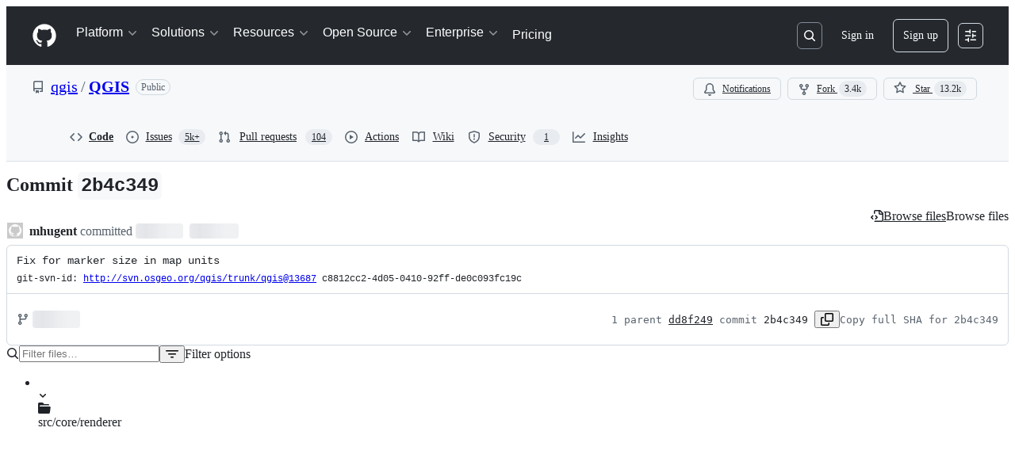

--- FILE ---
content_type: application/javascript
request_url: https://github.githubassets.com/assets/32816-c63bcd9e4a88.js
body_size: 14113
content:
performance.mark("js-parse-end:32816-c63bcd9e4a88.js");
"use strict";(globalThis.webpackChunk_github_ui_github_ui=globalThis.webpackChunk_github_ui_github_ui||[]).push([[32816],{4551:(e,t,n)=>{n.d(t,{n:()=>i,w:()=>r});var o=n(74848),a=n(5524);let i={SPAM:"Spam",ABUSE:"Abuse",OFF_TOPIC:"Off-topic",OUTDATED:"Outdated",DUPLICATE:"Duplicate",RESOLVED:"Resolved"},r=({setMenuOpen:e,onSelect:t})=>(0,o.jsx)(o.Fragment,{children:Object.keys(i).map(n=>(0,o.jsx)(a.l.Item,{"aria-label":`Hide comment as ${i[n]}`,onSelect:()=>{t(n),e?.(!1)},children:i[n]},n))});try{r.displayName||(r.displayName="HideCommentActionItems")}catch{}},13771:(e,t,n)=>{n.d(t,{A:()=>o});let o={avatarOuter:"Avatar-module__avatarOuter--waYVs",avatarInner:"Avatar-module__avatarInner--leXLe",avatarLink:"Avatar-module__avatarLink--leRdV",hiddenActivityAvatar:"Avatar-module__hiddenActivityAvatar--SrQQa",activityAvatar:"Avatar-module__activityAvatar--xUQh3",issueViewerAvatar:"Avatar-module__issueViewerAvatar--LY0E0",avatarWithDivider:"Avatar-module__avatarWithDivider--ge7w7",avatarWithoutDivider:"Avatar-module__avatarWithoutDivider--XoLX3",avatarWithoutLink:"Avatar-module__avatarWithoutLink--sASpy"}},14406:(e,t,n)=>{n.d(t,{o:()=>m});var o,a,i=n(74848),r=n(39414),s=n(96540),l=n(18312),d=n(69487);let c={fragment:{argumentDefinitions:o=[{defaultValue:null,kind:"LocalArgument",name:"input"}],kind:"Fragment",metadata:null,name:"unblockUserFromOrganizationMutation",selections:a=[{alias:null,args:[{kind:"Variable",name:"input",variableName:"input"}],concreteType:"UnblockUserFromOrganizationPayload",kind:"LinkedField",name:"unblockUserFromOrganization",plural:!1,selections:[{alias:null,args:null,kind:"ScalarField",name:"clientMutationId",storageKey:null}],storageKey:null}],type:"Mutation",abstractKey:null},kind:"Request",operation:{argumentDefinitions:o,kind:"Operation",name:"unblockUserFromOrganizationMutation",selections:a},params:{id:"3bb2b18124f6d9e474f1e4d67f4d648c",metadata:{},name:"unblockUserFromOrganizationMutation",operationKind:"mutation",text:null}};c.hash="05b84828fae0f7858c1ccd7347bfbb3e";let m=e=>e.onUnblock?(0,i.jsx)(h,{...e}):(0,i.jsx)(u,{...e}),u=({contentAuthor:e,organization:t,onClose:n,contentId:o})=>{let a=(0,l.useRelayEnvironment)(),m=(0,s.useCallback)(i=>{"confirm"===i&&function({environment:e,input:{organizationId:t,unblockedUserId:n},onError:o,onCompleted:a}){(0,l.commitMutation)(e,{mutation:c,variables:{input:{organizationId:t,unblockedUserId:n}},onError:e=>o&&o(e),onCompleted:()=>{a?.()}})}({environment:a,input:{unblockedUserId:e.id,organizationId:t.id},onCompleted:()=>(0,d.commitLocalUpdate)(a,e=>{let t=e.get(o);t?.setValue(!0,"pendingUnblock"),t?.setValue(!1,"pendingBlock")})}),n()},[n,a,e.id,t.id,o]);return(0,i.jsxs)(r.K,{title:`Unblock ${e.login} from ${t.login}`,confirmButtonContent:"Unblock user",confirmButtonType:"danger",onClose:m,children:["Are you sure you want to unblock ",(0,i.jsx)("strong",{children:e.login})," from ",(0,i.jsx)("strong",{children:t.login}),"?"]})},h=({contentAuthor:e,organization:t,onClose:n,onUnblock:o})=>{let a=(0,s.useCallback)(a=>{"confirm"===a&&o?.(t.login,e.login),n()},[n,o,t.login,e.login]);return(0,i.jsxs)(r.K,{title:`Unblock ${e.login} from ${t.login}`,confirmButtonContent:"Unblock user",confirmButtonType:"danger",onClose:a,children:["Are you sure you want to unblock ",(0,i.jsx)("strong",{children:e.login})," from ",(0,i.jsx)("strong",{children:t.login}),"?"]})};try{m.displayName||(m.displayName="UnblockUserFromOrgDialog")}catch{}try{u.displayName||(u.displayName="UnblockUserFromOrgDialogWithRelay")}catch{}try{h.displayName||(h.displayName="UnblockUserFromOrgDialogWithoutRelay")}catch{}},14969:(e,t,n)=>{n.d(t,{_:()=>A});var o,a,i=n(74848),r=n(43258),s=n(84268),l=n(94236),d=n(5524),c=n(21373),m=n(56149),u=n(15837),h=n(86877),p=n(33989),g=n(57387),y=n(96540),b=n(18312);let v={fragment:{argumentDefinitions:o=[{defaultValue:null,kind:"LocalArgument",name:"input"}],kind:"Fragment",metadata:null,name:"submitAbuseReportMutation",selections:a=[{alias:null,args:[{kind:"Variable",name:"input",variableName:"input"}],concreteType:"SubmitAbuseReportPayload",kind:"LinkedField",name:"submitAbuseReport",plural:!1,selections:[{alias:null,args:null,kind:"ScalarField",name:"clientMutationId",storageKey:null}],storageKey:null}],type:"Mutation",abstractKey:null},kind:"Request",operation:{argumentDefinitions:o,kind:"Operation",name:"submitAbuseReportMutation",selections:a},params:{id:"0603fe0f6dabc68adea31e484c57deb7",metadata:{},name:"submitAbuseReportMutation",operationKind:"mutation",text:null}};v.hash="8b252221b8eab001809aa2a2d583cb84";let x="ReportContentDialog-module__ReportContentContainer--N0pcI",C="ReportContentDialog-module__ReportContentHelpText--z0X7C",j="ReportContentDialog-module__ReportContentSubmitButton--r7_yG",A=({owner:e,ownerUrl:t,reportUrl:n,contentId:o,onClose:a,contentType:A="content"})=>{let f=(0,b.useRelayEnvironment)(),{addToast:k}=(0,r.Y6)(),[_,N]=(0,y.useState)("Choose a reason"),[w,S]=(0,y.useState)(!1),[I,R]=(0,y.useState)("admins"),B=(0,y.useCallback)(()=>{var e;S(!0),function({environment:e,input:{reportedContentId:t,reason:n},onError:o,onCompleted:a}){(0,b.commitMutation)(e,{mutation:v,variables:{input:{reportedContent:t,reason:n}},onError:e=>o&&o(e),onCompleted:()=>a&&a()})}({environment:f,input:{reportedContentId:o,reason:"Choose a reason"===(e=_)?"UNSPECIFIED":e},onError(e){k({type:"error",message:`Unable to submit report: ${e}`}),S(!1)},onCompleted(){k({type:"success",message:"Report submitted"}),S(!1),a()}})},[k,o,f,a,_]),U=(0,i.jsxs)("div",{className:x,children:[(0,i.jsxs)("div",{children:[(0,i.jsxs)("p",{children:[(0,i.jsxs)("span",{children:["This ",A," violates "]}),(0,i.jsx)(s.A,{inline:!0,href:t,children:`@${e}'s`}),(0,i.jsx)("span",{children:" Code of Conduct and should be submitted to the maintainers of this repository for review."})]}),(0,i.jsx)("p",{children:"This report, as well as your username as the reporter, will be viewable by all admins of this repository."}),(0,i.jsxs)("p",{children:["Choose a reason for reporting this ",A]})]}),(0,i.jsx)("div",{className:"ReportContentDialog-module__ReportContentSpacing--CM9Pl",children:(0,i.jsxs)(l.W,{children:[(0,i.jsx)(l.W.Button,{children:_}),(0,i.jsx)(l.W.Overlay,{children:(0,i.jsxs)(d.l,{children:[(0,i.jsx)(d.l.Item,{onSelect:()=>N("ABUSE"),children:"Abuse"}),(0,i.jsx)(d.l.Item,{onSelect:()=>N("SPAM"),children:"Spam"}),(0,i.jsx)(d.l.Item,{onSelect:()=>N("OFF_TOPIC"),children:"Off Topic"})]})})]})}),(0,i.jsxs)("div",{className:"ReportContentDialog-module__ReportContentTopMargin--f_wU_",children:[(0,i.jsxs)("div",{className:C,children:[(0,i.jsx)("span",{children:"Learn more about "}),(0,i.jsx)(s.A,{href:"https://docs.github.com/articles/reporting-abuse-or-spam",children:"requesting that maintainers moderate content."})]}),(0,i.jsx)(c.Q,{variant:"danger",onClick:()=>B(),disabled:w,className:j,children:"Report to repository admins"})]})]}),T=(0,i.jsxs)("div",{className:x,children:[(0,i.jsx)("span",{children:"Contact GitHub Support about this user's spammy or abusive behavior."}),(0,i.jsxs)("div",{className:"ReportContentDialog-module__ReportContentFooterSpacing--Eb8cV",children:[(0,i.jsxs)("div",{className:C,children:[(0,i.jsx)("span",{children:"Learn more about "}),(0,i.jsx)(s.A,{href:"https://docs.github.com/articles/reporting-abuse-or-spam",children:"reporting abuse to GitHub support"})]}),(0,i.jsx)(c.Q,{variant:"danger",as:"a",href:n,disabled:w,className:j,children:"Report abuse to GitHub support"})]})]});return(0,i.jsx)(m.ZL,{children:(0,i.jsx)(g.l,{title:`Report ${A}`,width:"xlarge",height:"auto",onClose:a,className:"ReportContentDialog-module__ReportContentDialog--WgQ4X",children:(0,i.jsxs)("div",{className:"ReportContentDialog-module__ReportContentRadioContainer--hWsdC",children:[(0,i.jsxs)(u.A,{name:"choiceGroup",onChange:e=>{R(e)},children:[(0,i.jsxs)(u.A.Label,{className:"ReportContentDialog-module__ReportContentRadioLabel--V9lmm",children:["Where would you like to report this ",A," to?"]}),(0,i.jsxs)(h.A,{children:[(0,i.jsx)(p.A,{value:"admins",defaultChecked:!0}),(0,i.jsx)(h.A.Label,{children:"To repository admins"})]}),(0,i.jsxs)(h.A,{children:[(0,i.jsx)(p.A,{value:"support"}),(0,i.jsx)(h.A.Label,{children:"To GitHub support"})]})]}),"admins"===I&&U,"support"===I&&T]})})})};try{A.displayName||(A.displayName="ReportContentDialog")}catch{}},20459:(e,t,n)=>{n.d(t,{E:()=>l,s:()=>i});var o=n(66661),a=n(96760);function i(e){if(!e)return e;let t=e.split(`
`),n="";for(let e of t)n=n.concat(`> ${e}
`);return n}let r=e=>"none"===e.style.display||"hidden"===e.style.visibility||"true"===e.ariaHidden,s=e=>{let t=document.createNodeIterator(e,NodeFilter.SHOW_ELEMENT,{acceptNode:()=>NodeFilter.FILTER_ACCEPT}),n=t.nextNode();for(;n;)n instanceof HTMLElement&&r(n)&&n.remove(),n=t.nextNode()};function l(e,t,n){if(!e)return;let i=e.querySelector((0,a.Sp)(a.mU.markdownBody)),r=new o.g("",s);t&&i.contains(t.anchorNode)&&i.contains(t.range.startContainer)&&i.contains(t.range.endContainer)&&!t.range.collapsed&&""!==t.range.toString().trim()?r.range=t.range:r.select(i),n&&(r.processSelectionTextFn=e=>{for(let t of n.matchAll(/(!\[[^[]+?\]\([^()]+\/)([\w\d-]+)(.+)/g)){let n=t[1],o=t[2],a=t[3];if(!n||!o||!a)continue;let i=`${n}${o}${a.split(")")[0]})`,r=e.split(o);if(r.length<2)continue;let s=r[0]?.match(/!\[[^[]+$/),l=r[1]?.split(")")[0],d=`${s}${o}${l})`;e=e.replaceAll(d,i)}return e});let l=(0,a.tD)();if(l){let e=l?.querySelector("textarea"),t=l?.querySelector("button");if(e)return r.insert(e),e.value;if(t)return r.quotedText}}},29554:(e,t,n)=>{n.d(t,{A:()=>o});let o={activityHeader:"ActivityHeader-module__activityHeader--WiwzD",footer:"ActivityHeader-module__footer--ssKOW",narrowViewportWrapper:"ActivityHeader-module__narrowViewportWrapper--k4ncm",edits:"ActivityHeader-module__edits--WkfqY",HeaderMutedText:"ActivityHeader-module__HeaderMutedText--aJAo0",HeaderLink:"ActivityHeader-module__HeaderLink--fStdK",HeaderMutedTextNoEllipsis:"ActivityHeader-module__HeaderMutedTextNoEllipsis--zWavP",ActivityHeaderContainer:"ActivityHeader-module__ActivityHeaderContainer--fKwFm",ActivityHeaderGridLayout:"ActivityHeader-module__ActivityHeaderGridLayout--Jwd78",AvatarContainer:"ActivityHeader-module__AvatarContainer--p2vAR",CommentHeaderContentContainer:"ActivityHeader-module__CommentHeaderContentContainer--OOrIN",TitleContainer:"ActivityHeader-module__TitleContainer--pa99A",AuthorName:"ActivityHeader-module__AuthorName--Im5nP",AuthorLink:"ActivityHeader-module__AuthorLink--D7Ojk",FooterContainer:"ActivityHeader-module__FooterContainer--FHEpM",ActionsContainer:"ActivityHeader-module__ActionsContainer--Ebsux",EditsContainer:"ActivityHeader-module__EditsContainer--aMWsI",BadgesContainer:"ActivityHeader-module__BadgesContainer--lAU4a",BadgesGroupContainer:"ActivityHeader-module__BadgesGroupContainer--thmDS",CommentHeaderBadge:"ActivityHeader-module__CommentHeaderBadge--ZOgwo",ActionsButtonsContainer:"ActivityHeader-module__ActionsButtonsContainer--L7GUK"}},33643:(e,t,n)=>{n.d(t,{C:()=>l});var o=n(96912),a=n(72471),i=n(26320),r=n(79639),s=n(9802);function l(e){if(!(0,o.f)(e))return"";let t=(0,a.GP)(e,"h:mm a");return(0,i.c)(e)?`${t} today`:(0,r.P)(e)?`${t} yesterday`:(0,s.e)(e)?`${t} on ${(0,a.GP)(e,"MMMM d")}`:`${t} on ${(0,a.GP)(e,"MMMM d, yyyy")}`}},40846:(e,t,n)=>{n.d(t,{C:()=>s});var o=n(74848),a=n(82550),i=n(12683),r=n(96540);let s=({label:e,ariaLabel:t,testId:n,viewerDidAuthor:s,variant:l,leadingElement:d,className:c})=>{let m=r.useRef(null),[u,h]=(0,a.B)({contentRef:m,"aria-label":t});return(0,o.jsxs)(i.JU,{variant:l||"secondary","data-testid":n,"aria-label":t,className:c,ref:m,sx:s?{borderColor:"accent.muted"}:{},...u,children:[d,e,h]})};try{s.displayName||(s.displayName="CommentHeaderBadge")}catch{}},41248:(e,t,n)=>{n.d(t,{m:()=>l});var o=n(74848),a=n(46173),i=n(40846);let r={MEMBER:"Member",OWNER:"Owner",MANNEQUIN:"Mannequin",COLLABORATOR:"Collaborator",CONTRIBUTOR:"Contributor",FIRST_TIME_CONTRIBUTOR:"First-time contributor",FIRST_TIMER:"First-time GitHub contributor",NONE:""},s={MEMBER:({viewerDidAuthor:e,org:t})=>`${e?"You are":"This user is"} a member of the ${t} organization.`,OWNER:({viewerDidAuthor:e,repo:t})=>`${e?"You are":"This user is"} the owner of the ${t} repository.`,MANNEQUIN:()=>"This is a mannequin user.",COLLABORATOR:({viewerDidAuthor:e,repo:t})=>`${e?"You have":"This user has"} been invited to collaborate on the ${t} repository.`,CONTRIBUTOR:({viewerDidAuthor:e,repo:t})=>`${e?"You have":"This user has"} previously committed to the ${t} repository.`,FIRST_TIME_CONTRIBUTOR:({viewerDidAuthor:e,repo:t})=>`${e?"You are":"This user is"} a first-time contributor to the ${t} repository.`,FIRST_TIMER:({viewerDidAuthor:e})=>`${e?"This is your":"This user's"} first pull request on GitHub.`,NONE:()=>""},l=({association:e,org:t,repo:n,viewerDidAuthor:l})=>{let d=r[e]?e:"NONE";if("NONE"===d)return null;let c=s[d]({viewerDidAuthor:l??!1,org:t,repo:n});return(0,o.jsx)(i.C,{label:r[d],ariaLabel:c,testId:a.Y.commentAuthorAssociation,viewerDidAuthor:l})};try{l.displayName||(l.displayName="CommentAuthorAssociation")}catch{}},46173:(e,t,n)=>{n.d(t,{Y:()=>o});let o={avatarLink:"avatar-link",avatarName:"avatar-name",commentAuthorAssociation:"comment-author-association",commentSubjectAuthor:"comment-subject-author",spammyLabel:"spammy-label",sponsorLabel:"sponsor-label",commentHeader:"comment-header",commentHeaderLeftSideItems:"comment-header-left-side-items",commentHeaderRightSideItems:"comment-header-right-side-items",commentHeaderHamburger:"comment-header-hamburger",commentHeaderHamburgerOpen:"comment-header-hamburger-open",commentMenuRefComment:"comment-menu-ref-comment",commentViewerOuterBox:e=>e?`comment-viewer-outer-box-${e}`:"comment-viewer-outer-box",commentComposer:"comment-composer",markdownBody:"markdown-body",commentBox:(e="")=>`markdown-editor-${e}`,readonlyCommentBox:(e="")=>`readonly-markdown-editor-${e}`,commentSkeleton:"comment-skeleton"}},53627:(e,t,n)=>{n.d(t,{C3:()=>l,JV:()=>i,K3:()=>u,MM:()=>d,OE:()=>h,Zu:()=>m,bj:()=>r,jc:()=>c,kd:()=>s});var o=n(56038);let a=null;function i(){return o.Kn?.state||{}}function r(e){p(i(),"",e)}function s(e){o.Kn?.pushState({appId:i().appId},"",e),g()}function l(e){let t={...i(),...e};a&&(a=t),p(t,"",location.href)}function d(e){r(`?${e.toString()}${o.fV.hash}`)}function c(){r(o.fV.pathname+o.fV.hash)}function m(e){r(e.startsWith("#")?e:`#${e}`),(a=i())&&requestIdleCallback(()=>{!history.state&&a&&(l(a),a=null)})}function u(){r(o.fV.pathname+o.fV.search)}function h(){o.Kn?.back()}function p(e,t,n){o.Kn?.replaceState(e,t,n),g()}function g(){o.cg?.dispatchEvent(new CustomEvent("statechange",{bubbles:!1,cancelable:!1}))}},57224:(e,t,n)=>{n.d(t,{y:()=>r});var o=n(74848),a=n(16522),i=n(49936);function r(e){let t,n,r=(0,a.c)(7),{children:s,appName:l,category:d,metadata:c}=e;r[0]!==l||r[1]!==d||r[2]!==c?(t={appName:l,category:d,metadata:c},r[0]=l,r[1]=d,r[2]=c,r[3]=t):t=r[3];let m=t;return r[4]!==s||r[5]!==m?(n=(0,o.jsx)(i.I,{value:m,children:s}),r[4]=s,r[5]=m,r[6]=n):n=r[6],n}try{r.displayName||(r.displayName="AnalyticsProvider")}catch{}},59123:(e,t,n)=>{n.d(t,{r5:()=>f});var o,a,i=n(74848),r=n(73189),s=n(56149),l=n(94236),d=n(5524),c=n(86877),m=n(46720),u=n(21373),h=n(57387),p=n(96540),g=n(18312),y=n(69487);let b={fragment:{argumentDefinitions:o=[{defaultValue:null,kind:"LocalArgument",name:"input"}],kind:"Fragment",metadata:null,name:"blockUserFromOrganizationMutation",selections:a=[{alias:null,args:[{kind:"Variable",name:"input",variableName:"input"}],concreteType:"BlockUserFromOrganizationPayload",kind:"LinkedField",name:"blockUserFromOrganization",plural:!1,selections:[{alias:null,args:null,kind:"ScalarField",name:"clientMutationId",storageKey:null}],storageKey:null}],type:"Mutation",abstractKey:null},kind:"Request",operation:{argumentDefinitions:o,kind:"Operation",name:"blockUserFromOrganizationMutation",selections:a},params:{id:"cc2dfdd4807633d71341d55e85bdcec5",metadata:{},name:"blockUserFromOrganizationMutation",operationKind:"mutation",text:null}};b.hash="1cc6b979024f82ac249a77676892c1f0";let v="BlockUserFromOrgDialog-module__BlockUserFormRow--kI5df",x="BlockUserFromOrgDialog-module__BlockUserHelpText--znGRy";var C=n(4551);let j={ONE_DAY:"For 1 day",THREE_DAYS:"For 3 days",SEVEN_DAYS:"For 7 days",THIRTY_DAYS:"For 30 days",INDEFINITE:"Until I unblock them"},A={ONE_DAY:"1",THREE_DAYS:"3",SEVEN_DAYS:"7",THIRTY_DAYS:"30",INDEFINITE:"0"},f=({onBlock:e,onClose:t,...n})=>{let[o,a]=(0,p.useState)("INDEFINITE"),[r,u]=(0,p.useState)(!0),[g,y]=(0,p.useState)(!1),[b,A]=(0,p.useState)(void 0),f=n.contentAuthor.login;return(0,i.jsx)(s.ZL,{children:(0,i.jsx)(h.l,{title:`Block ${n.contentAuthor.login} from ${n.organization.login}`,renderFooter:()=>e?(0,i.jsx)(N,{onBlock:e,onClose:t,...n,notifyBlockedUser:r,hideComment:g,duration:o,hiddenReason:b}):(0,i.jsx)(_,{onClose:t,...n,notifyBlockedUser:r,hideComment:g,duration:o,hiddenReason:b}),width:"xlarge",height:"auto",onClose:t,className:"BlockUserFromOrgDialog-module__BlockUserDialog--I4tCJ",children:(0,i.jsxs)("div",{className:"BlockUserFromOrgDialog-module__BlockUserContainer--EfgwE",children:[(0,i.jsx)("div",{className:v,children:(0,i.jsx)("div",{children:(0,i.jsxs)("span",{children:["Blocking a user prevents them from interacting with repositories of this organization, such as opening or commenting on pull requests or issues. Learn more about"," ",(0,i.jsx)("a",{href:"https://docs.github.com/communities/maintaining-your-safety-on-github/blocking-a-user-from-your-organization",children:"blocking a user."})]})})}),(0,i.jsx)("div",{className:v,children:(0,i.jsxs)(l.W,{children:[(0,i.jsxs)(l.W.Button,{children:["Block a user: ",j[o]]}),(0,i.jsx)(l.W.Overlay,{children:(0,i.jsx)(d.l,{selectionVariant:"single",children:(0,i.jsxs)(d.l.Group,{children:[(0,i.jsx)(d.l.GroupHeading,{children:"Block options"}),Object.keys(j).map(e=>(0,i.jsx)(d.l.Item,{onSelect:()=>{a(e)},selected:e===o,children:j[e]},e))]})})})]})}),(0,i.jsx)(k,{}),(0,i.jsx)("h4",{children:"More options"}),(0,i.jsxs)(c.A,{className:"BlockUserFromOrgDialog-module__BlockUserFormControl--jMHp4",children:[(0,i.jsx)(m.A,{checked:r,onChange:()=>u(!r),"aria-checked":r}),(0,i.jsx)(c.A.Label,{children:"Send user a notification and show activity in timeline"}),(0,i.jsx)(c.A.Caption,{children:(0,i.jsxs)("span",{className:x,children:["You can notify ",(0,i.jsx)("b",{children:f})," as to why they're being blocked. A public timeline entry will show that this user was blocked. They will receive an email notification and a notice when they try to comment with the following message:",(0,i.jsx)("div",{className:"BlockUserFromOrgDialog-module__BlockUserIndentedContainer--lH9mJ",children:(0,i.jsxs)("blockquote",{children:["A maintainer of the @",n.organization.login," organization has blocked you because of"," ",(0,i.jsx)("a",{href:n.contentUrl,children:"this content"}),". For more information please see"," ",(0,i.jsx)("a",{href:"https://docs.github.com/site-policy/github-terms/github-community-guidelines",children:"the community guidelines"}),"."]})})]})})]}),(0,i.jsxs)(c.A,{children:[(0,i.jsx)(m.A,{checked:g,onChange:()=>y(!g),"aria-checked":g}),(0,i.jsx)(c.A.Label,{children:"Hide this user's comments"}),(0,i.jsx)(c.A.Caption,{children:(0,i.jsxs)("span",{className:x,children:["All of their comments in this organization"," ",(0,i.jsx)("a",{href:"https://docs.github.com/communities/moderating-comments-and-conversations/managing-disruptive-comments#hiding-a-comment",children:"will be hidden"})," ","to all users and will display a reason."]})})]}),(0,i.jsx)("div",{className:"BlockUserFromOrgDialog-module__BlockUserLeftPadding--XEifV",children:(0,i.jsxs)(l.W,{children:[(0,i.jsx)(l.W.Button,{children:(b&&C.n[b])??"Choose a reason"}),(0,i.jsx)(l.W.Overlay,{children:(0,i.jsx)(d.l,{selectionVariant:"single",children:(0,i.jsx)(C.w,{onSelect:A})})})]})})]})})})},k=()=>(0,i.jsx)("div",{className:"BlockUserFromOrgDialog-module__BlockUserDivider--xUkJ6"}),_=({organization:e,contentAuthor:t,contentId:n,notifyBlockedUser:o,hideComment:a,duration:s,hiddenReason:l,onClose:d})=>{let c=(0,g.useRelayEnvironment)(),m=(0,p.useCallback)(()=>{!function({environment:e,input:{organizationId:t,blockedUserId:n,duration:o,notifyBlockedUser:a,hiddenReason:i,contentId:r},onError:s,onCompleted:l}){let d={organizationId:t,blockedUserId:n,duration:o,notifyBlockedUser:a,contentId:r};i&&(d={...d,hiddenReason:i}),(0,g.commitMutation)(e,{mutation:b,variables:{input:d},onError:e=>s&&s(e),onCompleted:()=>{l?.()}})}({environment:c,input:{organizationId:e.id,contentId:n,blockedUserId:t.id,duration:s,hiddenReason:a&&l?l:void 0,notifyBlockedUser:o},onError:r.l,onCompleted:()=>(0,y.commitLocalUpdate)(c,e=>{let t=e.get(n);t?.setValue(!1,"pendingUnblock"),t?.setValue(!0,"pendingBlock"),l&&t?.setValue(l,"pendingMinimizeReason")})}),d()},[c,e.id,n,t.id,s,a,l,o,d]);return(0,i.jsx)(w,{hideComment:a,hiddenReason:l,onSubmit:m})},N=({contentAuthor:e,duration:t,hideComment:n,hiddenReason:o,onBlock:a,onClose:r,organization:s,notifyBlockedUser:l})=>(0,i.jsx)(w,{hideComment:n,hiddenReason:o,onSubmit:()=>{a?.(A[t]??"0",n,o,s.login,l,e.login),r()}}),w=({hideComment:e,hiddenReason:t,onSubmit:n})=>(0,i.jsx)(h.l.Footer,{children:(0,i.jsx)(u.Q,{variant:"danger",disabled:e&&!t,onClick:n,className:"BlockUserFromOrgDialog-module__Button--FFeVP",children:"Block user from organization"})});try{f.displayName||(f.displayName="BlockUserFromOrgDialog")}catch{}try{k.displayName||(k.displayName="DialogDivider")}catch{}try{_.displayName||(_.displayName="BlockUserFromOrgDialogFooterWithRelay")}catch{}try{N.displayName||(N.displayName="BlockUserFromOrgDialogFooterWithoutRelay")}catch{}try{w.displayName||(w.displayName="BlockUserFromOrgDialogFooterComponent")}catch{}},64016:(e,t,n)=>{n.d(t,{v:()=>N,S:()=>_});var o=n(74848),a=n(69599),i=n(77430),r=n(59672),s=n(26052),l=n(38621),d=n(84268),c=n(62935),m=n(26607),u=n(12683),h=n(34164),p=n(96540),g=n(96901),y=n(46173),b=n(29554),v=n(13771),x=n(41248),C=n(40846);let j=({viewerDidAuthor:e,subjectType:t})=>(0,o.jsx)(C.C,{viewerDidAuthor:e,ariaLabel:g.k.commentSubjectAuthor(e??!1,t??"comment"),label:g.k.commentAuthor,testId:y.Y.commentSubjectAuthor});try{j.displayName||(j.displayName="CommentSubjectAuthor")}catch{}function A({pinnedByLogin:e}){return(0,o.jsxs)("span",{className:"PinnedByBadge-module__PinnedByContainer--hu864",children:[" ","\xb7",(0,o.jsx)(l.PinIcon,{size:12,className:"PinnedByBadge-module__PinnedByIcon--dKT2_"})," Pinned by"," ",(0,o.jsx)(d.A,{href:`/${e}`,"data-hovercard-url":(0,r.dCN)({owner:e}),className:"PinnedByBadge-module__PinnedByLink--OVNOT",children:(0,o.jsx)(s.v,{login:e,isAgent:!1})})]})}try{A.displayName||(A.displayName="PinnedByBadge")}catch{}var f=n(85757);let k=({createdAt:e,owner:t,viewerDidAuthor:n})=>{let a=new Date(e),i=a.toLocaleString("default",{month:"long"}),r=g.k.sponsor(t,`${i} ${a.getFullYear()}`);return(0,o.jsx)(C.C,{label:g.k.sponsorBadge,ariaLabel:r,testId:y.Y.sponsorLabel,viewerDidAuthor:n})};try{k.displayName||(k.displayName="SponsorsBadge")}catch{}let _={Bot:"Bot",Mannequin:"Mannequin",User:"User"};function N({actions:e,badges:t,comment:n,commentAuthorType:i,commentAuthorSlug:N,commentAuthorLogin:S,commentAuthorProfileName:I,isMinimized:R=!1,avatarUrl:B,lastEditedByMessage:U,editHistoryComponent:T,additionalHeaderMessage:O,sx:D,viewerDidAuthor:$=!1,userAvatar:L,commentSubjectAuthorLogin:H,commentSubjectType:E,isReply:M=!1,headingProps:{as:F,...V}={as:"h3"},id:z,forceInlineAvatar:P,containerStyle:W,originalDiffPathUri:Y,isOutdated:G,hideProfileLink:K=!1,pinnedByLogin:q}){let Q,J=W||M?{}:{backgroundColor:$?"accent.subtle":"canvas.subtle",borderTopLeftRadius:"6px",borderTopRightRadius:"6px",borderBottom:"1px solid",borderColor:$?"accent.muted":"border.default",borderBottomWidth:+!R,py:P?[1,1,2,2]:1,pr:1,pl:3,...D},X=n.pendingMinimizeReason??n.minimizedReason,Z=!!X||n.isHidden,ee=new Date(n.createdAt),et=i===_.Bot,en=i===_.Mannequin,eo=et&&("Copilot"===S&&!!N||"copilot-swe-agent"===S),ea=en||K?void 0:`/${et?"apps/":""}${N??S}`,ei=eo?"Copilot":S;Q=eo?(0,r._nf)({bot_slug:N??S}):en?void 0:(0,r.dCN)({owner:S});let er=(0,a.G7)("issue_comment_pinning")&&q&&!Z,es=(0,o.jsxs)(o.Fragment,{children:[O&&(0,o.jsx)("span",{className:b.A.HeaderMutedText,children:O}),(0,o.jsxs)("span",{className:b.A.HeaderMutedText,children:[(0,o.jsx)(d.A,{href:G?function(e){if(!e)return;let t=new URL(e,window.location.origin);return t.searchParams.set("new_files_changed","true"),t.toString()}(Y):n.url,"data-turbo":G?"false":"true",className:b.A.HeaderLink,children:(0,o.jsxs)(c.A,{date:ee,children:["on ",ee.toLocaleDateString("en-US",{month:"short",day:"numeric",year:"numeric"})]})}),n.createdViaEmail&&(0,o.jsx)("span",{children:` ${g.k.sentViaEmail}`}),n.viaApp&&(0,o.jsxs)("span",{children:[" ","\u2013 with"," ",(0,o.jsx)(d.A,{inline:!0,href:n.viaApp.url,children:n.viaApp.name})]})]}),Z&&(0,o.jsxs)("span",{className:b.A.HeaderMutedTextNoEllipsis,children:[" ","\xb7"," ",X?(0,o.jsxs)("span",{children:[g.k.hiddenCommentWithReason," ",X.replace(/_/g,"-").toLowerCase()]}):(0,o.jsx)("span",{children:g.k.hiddenComment})]}),U&&!Z&&(0,o.jsx)(p.Suspense,{children:U}),er&&(0,o.jsx)(A,{pinnedByLogin:q})]});return(0,o.jsx)(u.az,{id:z,sx:{...J},"data-testid":y.Y.commentHeader,className:b.A.ActivityHeaderContainer,children:(0,o.jsxs)(u.az,{className:(0,h.$)(b.A.activityHeader,b.A.ActivityHeaderGridLayout),sx:{paddingBottom:U||P?0:"var(--base-size-6, 6px)"},children:[(0,o.jsx)(F,{...V,className:"sr-only",children:(0,o.jsxs)(o.Fragment,{children:[eo?"Copilot":S," ",M?"replied":"commented"," ",(0,o.jsxs)(c.A,{date:ee,children:["on ",ee.toLocaleDateString("en-US",{month:"short",day:"numeric",year:"numeric"})," "]})]})}),(0,o.jsx)(u.az,{className:(0,h.$)(P?"":v.A.avatarInner,b.A.AvatarContainer),sx:{display:P?"flex":["flex","flex","none","none"]},children:L??(0,o.jsx)(w,{avatarUrl:B,login:S,isCopilot:eo,isHidden:Z,hovercardUrl:Q,profileUrl:ea})}),(0,o.jsxs)("div",{className:(0,h.$)(b.A.narrowViewportWrapper,b.A.CommentHeaderContentContainer),"data-testid":y.Y.commentHeaderLeftSideItems,children:[(0,o.jsxs)("div",{className:b.A.TitleContainer,children:[ea?(0,o.jsx)(d.A,{href:ea,"data-testid":y.Y.avatarLink,"data-hovercard-url":Q,className:(0,h.$)(b.A.AuthorName,b.A.AuthorLink,Z?"color-fg-muted":"color-fg-default"),children:(0,o.jsx)(s.v,{login:ei,profileName:I,isAgent:eo})}):(0,o.jsx)("span",{"data-testid":y.Y.avatarName,"data-hovercard-url":Q,className:(0,h.$)(b.A.AuthorName,Z?"color-fg-muted":"color-fg-default"),children:(0,o.jsx)(s.v,{login:ei,profileName:I,isAgent:eo})}),(et||en)&&(0,o.jsx)(m.A,{variant:"secondary",className:"ml-1",children:g.k.authorLabel(et,eo)})]}),(0,o.jsx)("div",{className:(0,h.$)(b.A.footer,b.A.FooterContainer),children:es})]}),(0,o.jsxs)("div",{"data-testid":y.Y.commentHeaderRightSideItems,className:(0,h.$)(b.A.narrowViewportWrapper,b.A.ActionsContainer),children:[T&&(0,o.jsx)("div",{className:b.A.EditsContainer,children:T}),(0,o.jsxs)("div",{className:b.A.BadgesContainer,children:[(0,o.jsxs)("div",{className:b.A.BadgesGroupContainer,children:[n.state?.toUpperCase()==="PENDING"&&(0,o.jsx)(C.C,{leadingElement:(0,o.jsx)(l.DotFillIcon,{}),label:"Pending",ariaLabel:"This review comment is pending",testId:"pending-badge",variant:"attention",className:b.A.CommentHeaderBadge}),!Z&&!R&&n.authorToRepoOwnerSponsorship&&n.authorToRepoOwnerSponsorship.isActive&&(0,o.jsx)(k,{createdAt:n.authorToRepoOwnerSponsorship.createdAt,owner:n.repository.owner.login,viewerDidAuthor:$}),!Z&&!R&&n.showSpammyBadge&&(0,o.jsx)(f.b,{}),!n.repository.isPrivate&&!Z&&!R&&(0,o.jsx)(x.m,{association:n.authorAssociation,viewerDidAuthor:$,org:n.repository.owner.login,repo:n.repository.name}),S===H&&(0,o.jsx)(j,{viewerDidAuthor:$,subjectType:E}),t]}),(0,o.jsx)("div",{className:b.A.ActionsButtonsContainer,children:e})]})]})]})})}function w({avatarUrl:e,login:t,isHidden:n,isCopilot:a,hovercardUrl:r,profileUrl:s}){let l=(0,o.jsx)(i.r,{src:e,alt:a?"Copilot":`@${t}`,size:24,square:a,className:n?v.A.hiddenActivityAvatar:v.A.activityAvatar});return s?(0,o.jsx)(d.A,{href:s,className:v.A.avatarLink,"data-hovercard-url":r,"aria-label":a?"Copilot":`@${t}'s profile`,children:l}):(0,o.jsx)("div",{className:v.A.avatarWithoutLink,"data-hovercard-url":r,children:l})}try{N.displayName||(N.displayName="ActivityHeader")}catch{}try{w.displayName||(w.displayName="DefaultAvatar")}catch{}},74547:(e,t,n)=>{n.d(t,{t:()=>o});let o={react:"React",reactionsUnavailable:"Reactions are currently unavailable",copilotDisplayName:"Copilot"}},76143:(e,t,n)=>{n.d(t,{D:()=>i,Y:()=>r});var o=n(4559),a=n(56038);function i(e){if(!a.XC)return;let t=a.XC.querySelector("title"),n=a.XC.createElement("title");n.textContent=e,t?t.textContent!==e&&(t.replaceWith(n),(0,o.i)(e)):(a.XC.head.appendChild(n),(0,o.i)(e))}function r(e){return document.body.classList.contains("logged-out")?`${e} \xb7 GitHub`:e}},78809:(e,t,n)=>{n.d(t,{P:()=>x});var o=n(74848),a=n(16522),i=n(97068),r=n(45800),s=n(31604),l=n(5524),d=n(96540),c=n(11196),m=n(21373),u=n(34164),h=n(79866);function p(e){let t,n,i,r,s,l,p,y,b,v,x=(0,a.c)(39),{reactionGroup:C,disabled:j,onReact:A}=e,{content:f,viewerHasReacted:k}=C.reaction,{reactors:_,totalCount:N}=C,w=(0,d.useId)();if(0===N)return null;if(x[0]!==f||x[1]!==_||x[2]!==N||x[3]!==k){let e,o,a=_.flatMap(g);x[8]!==f||x[9]!==k?(e=(0,h.JQ)(f,k),x[8]=f,x[9]=k,x[10]=e):e=x[10],n=e,x[11]!==f||x[12]!==N?(o=(0,h.fj)(f,N),x[11]=f,x[12]=N,x[13]=o):o=x[13],i=o,t=c.m,r=(0,h.Js)(a,N),x[0]=f,x[1]=_,x[2]=N,x[3]=k,x[4]=t,x[5]=n,x[6]=i,x[7]=r}else t=x[4],n=x[5],i=x[6],r=x[7];x[14]!==f?(s=()=>(0,o.jsx)(o.Fragment,{children:h.qG[f]}),x[14]=f,x[15]=s):s=x[15],x[16]!==f||x[17]!==A||x[18]!==k?(l=()=>A(f,k),x[16]=f,x[17]=A,x[18]=k,x[19]=l):l=x[19];let S=k&&"ReactionButton-module__reactionToggleButtonReacted--TgLue";return x[20]!==S?(p=(0,u.$)("ReactionButton-module__reactionToggleButton--axnvQ",S),x[20]=S,x[21]=p):p=x[21],x[22]!==n||x[23]!==w?(y=(0,o.jsx)("span",{className:"sr-only",id:w,children:n}),x[22]=n,x[23]=w,x[24]=y):y=x[24],x[25]!==j||x[26]!==w||x[27]!==i||x[28]!==s||x[29]!==l||x[30]!==p||x[31]!==y||x[32]!==N||x[33]!==k?(b=(0,o.jsxs)(m.Q,{size:"small","aria-label":i,role:"switch","aria-checked":k,leadingVisual:s,onClick:l,inactive:j,className:p,"aria-describedby":w,children:[y,N]}),x[25]=j,x[26]=w,x[27]=i,x[28]=s,x[29]=l,x[30]=p,x[31]=y,x[32]=N,x[33]=k,x[34]=b):b=x[34],x[35]!==t||x[36]!==r||x[37]!==b?(v=(0,o.jsx)(t,{text:r,type:"description",direction:"ne",children:b}),x[35]=t,x[36]=r,x[37]=b,x[38]=v):v=x[38],v}function g(e){return"Other"!==e.typeName?[e.login]:[]}try{p.displayName||(p.displayName="ReactionButton")}catch{}var y=n(12683);function b(e){let t,n,i,r,s=(0,a.c)(13),{onReact:l,reaction:d}=e,{content:c,viewerHasReacted:m}=d;s[0]===Symbol.for("react.memo_cache_sentinel")?(t={backgroundColor:"accent.emphasis"},s[0]=t):t=s[0];let u=m?"accent.subtle":"transparent";s[1]!==u?(n={"&:hover":t,backgroundColor:u},s[1]=u,s[2]=n):n=s[2],s[3]!==c||s[4]!==l||s[5]!==m?(i=()=>l(c,m),s[3]=c,s[4]=l,s[5]=m,s[6]=i):i=s[6];let p=h.qG[c];return s[7]!==c||s[8]!==n||s[9]!==i||s[10]!==p||s[11]!==m?(r=(0,o.jsx)(y.lF.Item,{sx:n,role:"menuitemcheckbox","aria-checked":m,onSelect:i,className:"ReactionsMenuItem-module__ReactionsMenuOption--uvJoP",children:p},c),s[7]=c,s[8]=n,s[9]=i,s[10]=p,s[11]=m,s[12]=r):r=s[12],r}try{b.displayName||(b.displayName="ReactionsMenuItem")}catch{}var v=n(97911);let x=e=>{let t,n,c,m,u,h=(0,a.c)(22),{ref:g,reactionGroups:y,canReact:x,onReact:C}=e,j=void 0===x||x,[A,f]=(0,d.useState)(!1),k=y.length>0;h[0]===Symbol.for("react.memo_cache_sentinel")?(t={bindKeys:i.z0.HomeAndEnd|i.z0.ArrowHorizontal,focusOutBehavior:"wrap"},h[0]=t):t=h[0];let{containerRef:_}=(0,r.G)(t);if(h[1]!==j||h[2]!==_||h[3]!==A||h[4]!==C||h[5]!==y||h[6]!==k||h[7]!==g?(n=j&&(0,o.jsx)(s.T,{open:A,onOpen:()=>f(k),onClose:()=>f(!1),anchorRef:_,focusZoneSettings:{bindKeys:i.z0.ArrowAll|i.z0.HomeAndEnd,focusOutBehavior:"wrap"},renderAnchor:e=>(0,o.jsx)(v.N,{renderAnchorProps:e,reactionsAvailable:k,ref:g}),children:(0,o.jsx)(l.l,{className:"d-flex flex-row p-1 gap-1",role:"menu","aria-orientation":"horizontal",children:(y||[]).map((e,t)=>(0,o.jsx)(b,{reaction:e.reaction,onReact:(e,t)=>{C(e,t),f(!1)}},t))})}),h[1]=j,h[2]=_,h[3]=A,h[4]=C,h[5]=y,h[6]=k,h[7]=g,h[8]=n):n=h[8],h[9]!==y?(c=y||[],h[9]=y,h[10]=c):c=h[10],h[11]!==j||h[12]!==C||h[13]!==c){let e;h[15]!==j||h[16]!==C?(e=(e,t)=>(0,o.jsx)(p,{reactionGroup:e,disabled:!j,onReact:(e,t)=>C(e,t)},t),h[15]=j,h[16]=C,h[17]=e):e=h[17],m=c.map(e),h[11]=j,h[12]=C,h[13]=c,h[14]=m}else m=h[14];return h[18]!==_||h[19]!==n||h[20]!==m?(u=(0,o.jsxs)("div",{role:"toolbar","aria-label":"Reactions",ref:_,className:"d-flex gap-1 flex-wrap",children:[n,m]}),h[18]=_,h[19]=n,h[20]=m,h[21]=u):u=h[21],u};x.displayName="ReactionViewerBase"},79866:(e,t,n)=>{n.d(t,{JQ:()=>i,Js:()=>a,fj:()=>r,qG:()=>o});let o={CONFUSED:"\u{1F615}",EYES:"\u{1F440}",HEART:"\u2764\uFE0F",HOORAY:"\u{1F389}",LAUGH:"\u{1F604}",THUMBS_DOWN:"\u{1F44E}",THUMBS_UP:"\u{1F44D}",ROCKET:"\u{1F680}"};function a(e,t){if(0===e.length||0===t)return"";let n=e.slice(0);if(1===n.length)return n[0];if(2===n.length)return n.join(" and ");t>e.length&&n.push(`${t-e.length} more`);let o=n.pop();return n.push(`${n.pop()} and ${o}`),n.join(", ")}function i(e,t){return`${t?"Unreact":"React"} with ${o[e]}`}function r(e,t){return`${o[e]} ${t} reaction${1===t?"":"s"}`}},81156:(e,t,n)=>{n.d(t,{t:()=>o});let o={ghostUser:{displayName:"Ghost",login:"ghost",avatarUrl:"https://avatars.githubusercontent.com/ghost",path:"/ghost",url:"/ghost"},localStorageKeys:{issueComment:(e,t,n)=>`${e}-i${t}-c${n}.view-issue-comment`,issueNewComment:(e,t)=>`${e}-i${t}.view-issue-comment-new`}}},82550:(e,t,n)=>{n.d(t,{B:()=>s});var o=n(74848),a=n(16522),i=n(96540),r=n(25556);function s(e){let t,n,s,l,d,c,m,u,h,p=(0,a.c)(20);p[0]!==e?({includeAriaAttributes:n,...t}=e,p[0]=e,p[1]=t,p[2]=n):(t=p[1],n=p[2]);let g=void 0===n||n,y=(0,i.useId)(),[b,v]=(0,i.useState)(!1),x=t.open??b,C=t.id??y;p[3]!==C||p[4]!==g?(s=g?{"aria-describedby":C}:{},p[3]=C,p[4]=g,p[5]=s):s=p[5];let j=s;p[6]===Symbol.for("react.memo_cache_sentinel")?(l=()=>v(!0),p[6]=l):l=p[6];let A=l;p[7]===Symbol.for("react.memo_cache_sentinel")?(d=()=>v(!1),p[7]=d):d=p[7];let f=d;return p[8]!==j?(c={...j,onPointerEnter:A,onPointerLeave:f,onFocus:A,onBlur:f},p[8]=j,p[9]=c):c=p[9],p[10]!==C||p[11]!==x||p[12]!==t?(m=(0,o.jsx)(r.m,{...t,open:x,id:C},"portal-tooltip"),p[10]=C,p[11]=x,p[12]=t,p[13]=m):m=p[13],p[14]!==b?(u=()=>v(!b),p[14]=b,p[15]=u):u=p[15],p[16]!==c||p[17]!==m||p[18]!==u?(h=[c,m,u],p[16]=c,p[17]=m,p[18]=u,p[19]=h):h=p[19],h}},85757:(e,t,n)=>{n.d(t,{b:()=>s});var o=n(74848),a=n(96901),i=n(46173),r=n(40846);let s=()=>(0,o.jsx)(r.C,{variant:"danger",ariaLabel:a.k.spammyBadgeTooltip,label:a.k.spammyBadge,testId:i.Y.spammyLabel});try{s.displayName||(s.displayName="SpammyBadge")}catch{}},94420:(e,t,n)=>{n.d(t,{p:()=>_});var o=n(74848),a=n(33643),i=n(21067),r=n(40260),s=n(69599),l=n(59464),d=n(50167),c=n(56038),m=n(30459),u=n(38621),h=n(26108),p=n(94236),g=n(5524),y=n(96540),b=n(46173),v=n(25641),x=n(20459);let C="CommentActions-module__CommentActionsIconButton--EOXv7";var j=n(59123),A=n(4551),f=n(14969),k=n(14406);function _({comment:e,commentAuthorLogin:t,editComment:n,onReplySelect:_,isMinimized:N=!1,isReply:w=!1,navigate:S,onBlock:I,onUnblock:R,onMinimize:B,hideComment:U,unhideComment:T,deleteComment:O,onSuccessfulBlock:D,commentRef:$,isDisabled:L=!1,showCopilotMenuItem:H=!1,pinComment:E,unpinComment:M}){let[F,V]=(0,y.useState)(!1),[z,P]=(0,y.useState)(null),[W,Y]=(0,y.useState)(!1),[G,K]=(0,y.useState)(!1),[q,Q]=(0,y.useState)(!1),[J,X]=(0,y.useState)(!1),{updateIssueWithCopilot:Z}=function(){let{sendAnalyticsEvent:e}=(0,m.s)();return{updateIssueWithCopilot:(0,y.useCallback)(t=>{let n=t.url.match(/\/issues\/(\d+)/),o=n?n[1]:"";if(!o)return;e("analytics.click","COPILOT_COMMENT_UPDATE_ISSUE_BUTTON",{commentId:t.id,issueNumber:o,repoNWO:`${t.repository.owner.login}/${t.repository.name}`});let a=function({ownerLogin:e,repoName:t,issueNumber:n,commentBody:o}){let a=new URLSearchParams({prompt:`Using the following feedback, update the issue body in @${e}/${t}/issues/${n} and also make sure to include a diff of your changes in your response.

<feedback>
${o}
</feedback>`});return`${v.Jz}?${a.toString()}`}({ownerLogin:t.repository.owner.login,repoName:t.repository.name,issueNumber:o,commentBody:t.body});window.open(a,"_blank")},[e])}}(),{sendAnalyticsEvent:ee}=(0,m.s)(),et=H&&e.viewerCanUpdate,en=(0,y.useCallback)(n=>`${n.replace(/^(?!>)/gm,"> ")} 

 _Originally posted by @${t} in [${e.referenceText}](${e.url})_`,[e.referenceText,t,e.url]),eo=e=>{(0,r.D)(e)},ea=(0,y.useCallback)(()=>{Z(e)},[Z,e]),ei=!!e.pendingMinimizeReason||e.isHidden,er=(0,y.useMemo)(()=>ei&&!N&&e.viewerCanSeeMinimizeButton?(0,o.jsx)(h.K,{"aria-label":"hide comment",variant:"invisible",onClick:()=>B?.(!0),icon:u.FoldIcon,size:"small",className:C}):null,[ei,N,B,e.viewerCanSeeMinimizeButton]),es=(0,y.useMemo)(()=>ei&&N&&e.viewerCanSeeUnminimizeButton?(0,o.jsx)(h.K,{"aria-label":"show comment",variant:"invisible",onClick:()=>B?.(!1),icon:u.UnfoldIcon,size:"small",className:C}):null,[ei,N,B,e.viewerCanSeeUnminimizeButton]),el=(0,y.useMemo)(()=>{if(!e.author)return;let n=c.cg?.location.origin;if(!n)return;let o=`content_url=${encodeURIComponent(e.url)}&report=${t}+(user)`;return`${n}/contact/report-content?${o}`},[t,e.author,e.url]),ed=(e.viewerCanReport||e.viewerCanReportToMaintainer)&&e.author,ec=function(e){let{viewerCanBlockFromOrg:t,pendingBlock:n,hasAuthor:o,pendingUnblock:a}=e;return!!o&&!n&&(!!a||t)}({viewerCanBlockFromOrg:e.viewerCanBlockFromOrg,pendingBlock:!!e.pendingBlock,pendingUnblock:!!e.pendingUnblock,hasAuthor:!!e.author}),em=function(e){let{viewerCanUnblockFromOrg:t,pendingBlock:n,hasAuthor:o,pendingUnblock:a}=e;return!!o&&!a&&(!!n||t)}({viewerCanUnblockFromOrg:e.viewerCanUnblockFromOrg,pendingBlock:!!e.pendingBlock,pendingUnblock:!!e.pendingUnblock,hasAuthor:!!e.author}),eu="boolean"!=typeof e.viewerCanReferenceInIssue||e.viewerCanReferenceInIssue,eh="boolean"!=typeof e.viewerCanQuoteReply||e.viewerCanQuoteReply,ep=!!e.pinnedBy,eg=e.viewerCanPin&&!ep&&void 0!==E,ey=e.viewerCanUnpin&&ep&&void 0!==M,eb={isCreateDialogOpen:W,setIsCreateDialogOpen:Y,navigate:S,optionConfig:{storageKeyPrefix:e.id,defaultDisplayMode:d.q.IssueCreation,scopedOrganization:e.repository.owner.login,issueCreateArguments:{initialValues:{body:en(e.body)},repository:{name:e.repository.name,owner:e.repository.owner.login}}}},ev=(0,a.C)(new Date(e.createdAt)),ex=`Actions for ${t}'s ${w?"reply":"comment"}, ${ev}`;return(0,o.jsxs)(o.Fragment,{children:[W&&(0,o.jsx)(l.or,{...eb}),G&&(0,o.jsx)(f._,{owner:e.repository.owner.login,ownerUrl:e.repository.owner.url,reportUrl:el,contentId:e.id,onClose:()=>K(!1),contentType:"comment"}),q&&e.author&&(0,o.jsx)(j.r5,{onBlock:I,onClose:()=>{D?.(),Q(!1)},organization:e.repository.owner,contentId:e.id,contentAuthor:e.author,contentUrl:e.url}),J&&e.author&&(0,o.jsx)(k.o,{onClose:()=>X(!1),onUnblock:R,organization:e.repository.owner,contentAuthor:e.author,contentId:e.id}),er,es,(0,o.jsxs)(p.W,{open:F,onOpenChange:t=>{if(t){let t=window.getSelection();t&&t.anchorNode?P({anchorNode:t.anchorNode,range:t.getRangeAt(0)}):P(null),!F&&(0,s.G7)("copilot_comment_update_issue_body")&&et&&ee("analytics.click","COMMENT_ACTIONS_MENU_OPENED",{commentId:e.id})}V(t)},children:[(0,o.jsx)(p.W.Anchor,{"data-testid":b.Y.commentHeaderHamburger,children:(0,o.jsx)(h.K,{disabled:L,size:"small",icon:u.KebabHorizontalIcon,variant:"invisible","aria-label":ex,tooltipDirection:"n",description:"More actions",className:C})}),(0,o.jsx)(p.W.Overlay,{children:(0,o.jsxs)(g.l,{"data-testid":b.Y.commentHeaderHamburgerOpen,children:[(0,s.G7)("copilot_comment_update_issue_body")&&et&&(0,o.jsxs)(o.Fragment,{children:[(0,o.jsxs)(g.l.Item,{onSelect:ea,children:[(0,o.jsx)(g.l.LeadingVisual,{children:(0,o.jsx)(u.CopilotIcon,{})}),"Update issue",(0,o.jsx)(g.l.TrailingVisual,{children:(0,o.jsx)(u.ArrowUpRightIcon,{})})]}),(0,o.jsx)(g.l.Divider,{})]}),(0,o.jsxs)(g.l.Item,{inactiveText:""===e.url?"Comment must have a URL to be copied":void 0,onSelect:()=>eo(e.url),children:[(0,o.jsx)(g.l.LeadingVisual,{children:(0,o.jsx)(u.LinkIcon,{})}),"Copy link"]}),(0,s.G7)("comment_viewer_copy_raw_markdown")?(0,o.jsxs)(g.l.Item,{inactiveText:""===e.body?"Comment must have content to be copied":void 0,onSelect:()=>eo(e.bodyForClipboard||e.body),children:[(0,o.jsx)(g.l.LeadingVisual,{children:(0,o.jsx)(u.MarkdownIcon,{})}),"Copy Markdown"]}):null,(0,i.M3)()&&(0,o.jsxs)(o.Fragment,{children:[eh&&(0,o.jsxs)(g.l.Item,{onSelect:()=>{_((0,x.E)($?.current,z,e.body))},children:[(0,o.jsx)(g.l.LeadingVisual,{children:(0,o.jsx)(u.QuoteIcon,{})}),"Quote reply"]}),eu&&(0,o.jsxs)(o.Fragment,{children:[(0,o.jsx)(g.l.Divider,{}),(0,o.jsxs)(g.l.Item,{"data-testid":b.Y.commentMenuRefComment,onSelect:()=>Y(!0),className:"CommentActions-module__CommentActionsListItem--rBMCI",children:[(0,o.jsx)(g.l.LeadingVisual,{children:(0,o.jsx)(u.IssueOpenedIcon,{})}),"Reference in a new issue"]})]})]}),(e.viewerCanUpdate||e.viewerCanMinimize||e.viewerCanPin||e.viewerCanUnpin||e.viewerCanDelete)&&(0,o.jsx)(g.l.Divider,{}),e.viewerCanUpdate&&(0,o.jsxs)(g.l.Item,{onSelect:()=>n(),children:[(0,o.jsx)(g.l.LeadingVisual,{children:(0,o.jsx)(u.PencilIcon,{})}),"Edit"]}),eg&&(0,o.jsxs)(g.l.Item,{onSelect:()=>{E?.(e.id)},children:[(0,o.jsx)(g.l.LeadingVisual,{children:(0,o.jsx)(u.PinIcon,{})}),"Pin"]}),ey&&(0,o.jsxs)(g.l.Item,{onSelect:()=>{M?.(e.id)},children:[(0,o.jsx)(g.l.LeadingVisual,{children:(0,o.jsx)(u.PinSlashIcon,{})}),"Unpin"]}),e.viewerCanMinimize&&!ei&&(0,o.jsxs)(p.W,{children:[(0,o.jsx)(p.W.Anchor,{children:(0,o.jsxs)(g.l.Item,{children:[(0,o.jsx)(g.l.LeadingVisual,{children:(0,o.jsx)(u.EyeClosedIcon,{})}),"Hide"]})}),(0,o.jsx)(p.W.Overlay,{children:(0,o.jsx)(g.l,{children:(0,o.jsx)(A.w,{onSelect:U,setMenuOpen:V})})})]}),e.viewerCanUnminimize&&ei&&(0,o.jsxs)(g.l.Item,{onSelect:T,children:[(0,o.jsx)(g.l.LeadingVisual,{children:(0,o.jsx)(u.EyeIcon,{})})," ","Unhide"]}),e.viewerCanDelete&&(0,o.jsxs)(g.l.Item,{variant:"danger",onSelect:O,children:[(0,o.jsx)(g.l.LeadingVisual,{children:(0,o.jsx)(u.TrashIcon,{})}),"Delete"]}),ed&&(0,o.jsxs)(o.Fragment,{children:[(0,o.jsx)(g.l.Divider,{}),e.viewerCanReportToMaintainer?(0,o.jsxs)(g.l.Item,{onSelect:()=>{K(!0)},children:[(0,o.jsx)(g.l.LeadingVisual,{children:(0,o.jsx)(u.ReportIcon,{})}),"Report content"]}):(0,o.jsxs)(g.l.LinkItem,{href:el,target:"_blank",children:[(0,o.jsx)(g.l.LeadingVisual,{children:(0,o.jsx)(u.ReportIcon,{})}),"Report content"]})]}),(ec||em)&&!ed&&(0,o.jsx)(g.l.Divider,{}),ec&&(0,o.jsxs)(g.l.Item,{onSelect:()=>Q(!0),children:[(0,o.jsx)(g.l.LeadingVisual,{children:(0,o.jsx)(u.BlockedIcon,{})}),"Block user"]}),em&&(0,o.jsxs)(g.l.Item,{onSelect:()=>X(!0),children:[(0,o.jsx)(g.l.LeadingVisual,{children:(0,o.jsx)(u.BlockedIcon,{})}),"Unblock user"]})]})})]})]})}try{_.displayName||(_.displayName="CommentActions")}catch{}},96760:(e,t,n)=>{n.d(t,{Bq:()=>a,Sp:()=>r,mU:()=>o,tD:()=>i});let o={issueComment:"react-issue-comment",commentsContainer:"react-comments-container",markdownBody:"markdown-body",issueBody:"react-issue-body"},a={issueCommentComposer:"react-issue-comment-composer"};function i(){var e,t;let n=document.querySelector(`${r(o.commentsContainer)} ${(e=a.issueCommentComposer,`#${e}`)}[data-inside-side-panel=true]`);return n?n:document.querySelector((t=a.issueCommentComposer,`#${t}`))}function r(e){return`.${e}`}},96901:(e,t,n)=>{n.d(t,{k:()=>o});let o={canNotComment:e=>e?`You do not have permissions to comment on this ${e}.`:"You do not have permissions to comment.",confirmations:{deleteCommentTitle:"Delete comment",deleteCommentContent:"Are you sure you'd like to delete this comment?",deleteCommentConfirmButtonContent:"Delete"},lowQualityCommentWarning:{title:"Consider using reactions instead",message:"To help keep issues focused, consider reacting or adding more details to your comment.",likeAction:"Like issue instead \u{1F44D}",reactedTitle:"Success",reactedMessage:"Added a \u{1F44D} to this issue.",likedAndSubscribedMessage:"Added a \u{1F44D} to this issue and subscribed to updates.",subscribeAction:"Subscribe",subscribedTitle:"Subscribed",subscribedMessage:"Subscribed to updates.",unsubscribeAction:"Unsubscribe",unsubscribedTitle:"Unsubscribed",unsubscribedMessage:"Unsubscribed from updates.",noActionsMessage:"To help keep issues focused, consider adding more details to your comment."},hiddenComment:"Hidden comment",hiddenCommentWithReason:"Hidden as",issueLockedToCollaborators:"This conversation has been locked and limited to collaborators.",repoArchived:"This repository has been archived.",sentViaEmail:"via email",commentAuthor:"Author",spammyBadge:"Spammy",spammyBadgeTooltip:"This user is marked as spammy. Their comments will only show in staff mode.",sponsorBadge:"Sponsor",newComment:"new Comment",newCommentPlaceholder:"Use Markdown to format your comment",commentSubjectAuthor:(e,t)=>`${e?"You are the":"This user is the"} author${t?` of this ${t}`:""}`,sponsor:(e,t)=>`${e}'s sponsor since ${t}`,noDescriptionProvided:"No description provided.",staleCommentErrorPrefix:"GraphQL error: STALE_DATA",issueConvertedToDiscussion:"Commenting has been disabled because this issue was converted to a",authorLabel:(e,t)=>`${e?t?"AI":"bot":"mannequin"}`}},97911:(e,t,n)=>{n.d(t,{N:()=>l});var o=n(74848),a=n(16522),i=n(38621),r=n(26108);n(96540);var s=n(74547);let l=e=>{let t,n=(0,a.c)(5),{ref:l,renderAnchorProps:d,reactionsAvailable:c}=e,m=c?s.t.react:s.t.reactionsUnavailable,u=!c;return n[0]!==l||n[1]!==d||n[2]!==m||n[3]!==u?(t=(0,o.jsx)(r.K,{size:"small",icon:i.SmileyIcon,...d,"aria-label":m,inactive:u,"aria-labelledby":void 0,className:"ReactionViewerAnchor-module__ReactionViewerAnchorButton--kb52r",ref:l}),n[0]=l,n[1]=d,n[2]=m,n[3]=u,n[4]=t):t=n[4],t};l.displayName="ReactionViewerAnchor"}}]);
//# sourceMappingURL=32816-a8051e669033.js.map

--- FILE ---
content_type: application/javascript
request_url: https://github.githubassets.com/assets/41461-97b9621fb8c4.js
body_size: 11451
content:
performance.mark("js-parse-end:41461-97b9621fb8c4.js");
"use strict";(globalThis.webpackChunk_github_ui_github_ui=globalThis.webpackChunk_github_ui_github_ui||[]).push([[19976,41461],{13083:(e,t,i)=>{function l(e){return`line-${e}`}function r(e,t,i){return`${e}${"left"===t?"L":"R"}${i}`}function n(e){return"DELETION"===e?"left":"right"}function a(e,t=!1,i=!1){if(i)return"var(--bgColor-attention-muted, var(--color-attention-subtle))";switch(e){case"ADDITION":return t?"var(--diffBlob-additionNum-bgColor, var(--diffBlob-addition-bgColor-num))":"var(--diffBlob-additionLine-bgColor, var(--diffBlob-addition-bgColor-line))";case"DELETION":return t?"var(--diffBlob-deletionNum-bgColor, var(--diffBlob-deletion-bgColor-num))":"var(--diffBlob-deletionLine-bgColor, var(--diffBlob-deletion-bgColor-line))";case"HUNK":return t?"var(--diffBlob-hunkNum-bgColor, var(--diffBlob-hunk-bgColor-num))":"var(--diffBlob-hunkLine-bgColor, var(--bgColor-accent-muted))";case"EMPTY":return t?"var(--diffBlob-emptyNum-bgColor, var(--diffBlob-hunk-bgColor-num))":"var(--diffBlob-emptyLine-bgColor, var(--bgColor-accent-muted))";default:return}}function s(e){let t=0;if(e)for(let i of e)t=Math.max(t,i?.left??0,i?.right??0);return Math.max(8*t.toString().length+20,40).toString()}i.d(t,{IQ:()=>r,Sq:()=>l,XU:()=>n,c7:()=>s,gK:()=>a})},18799:(e,t,i)=>{i.d(t,{Ud:()=>r,sI:()=>l});let l={Visible:"visible",Collapsed:"collapsed"},r={Compact:"compact",Relaxed:"relaxed"}},19976:(e,t,i)=>{i.d(t,{Jg:()=>c,nq:()=>f,uP:()=>h.u,zl:()=>u.z,$e:()=>b,P3:()=>p,wj:()=>g,l4:()=>C,Qe:()=>y,Ah:()=>T});var l=i(74848),r=i(16522),n=i(34164),a=i(73017),s=i(13083);let o=e=>{let t,i,o,d,c,f,h,u,m,p,x=(0,r.c)(34),{dragging:b,isHighlighted:g,isLeftColumn:y,colSpan:_,line:v,lineAnchor:N}=e,j=v.html,C="";if(["ADDITION","DELETION"].includes(v.type)&&["+","-"].includes(j[0])){let e;C=j[0],x[0]!==j?(e=j.slice(1),x[0]=j,x[1]=e):e=x[1],j=e}let w=b&&g,I=y&&"HUNK"!==v.type;x[2]!==w||x[3]!==I?(t=(0,n.$)("diff-text-cell",{"border-left color-border-accent-emphasis":w,"border-right":I}),x[2]=w,x[3]=I,x[4]=t):t=x[4],x[5]!==N?(i=N?(0,s.Sq)(N):void 0,x[5]=N,x[6]=i):i=x[6],x[7]!==g||x[8]!==v.type?(o=(0,s.gK)(v.type,!1,g),x[7]=g,x[8]=v.type,x[9]=o):o=x[9],x[10]!==o?(d={backgroundColor:o},x[10]=o,x[11]=d):d=x[11];let T=C,S="ADDITION"===v.type,L="DELETION"===v.type;x[12]!==S||x[13]!==L?(c=(0,n.$)("diff-text syntax-highlighted-line",{addition:S,deletion:L}),x[12]=S,x[13]=L,x[14]=c):c=x[14];let k=e.lineChild,D="HUNK"===v.type;x[15]!==D?(f=(0,n.$)("diff-text-inner",{"color-fg-muted":D}),x[15]=D,x[16]=f):f=x[16];let O="CONTEXT"===v.type?"-7px":void 0;return x[17]!==O?(h={marginLeft:O},x[17]=O,x[18]=h):h=x[18],x[19]!==j||x[20]!==f||x[21]!==h?(u=(0,l.jsx)(a.$6,{className:f,html:j,style:h}),x[19]=j,x[20]=f,x[21]=h,x[22]=u):u=x[22],x[23]!==C||x[24]!==e.lineChild||x[25]!==u||x[26]!==c?(m=(0,l.jsxs)("code",{"data-code-marker":T,className:c,children:[k,u]}),x[23]=C,x[24]=e.lineChild,x[25]=u,x[26]=c,x[27]=m):m=x[27],x[28]!==_||x[29]!==m||x[30]!==t||x[31]!==i||x[32]!==d?(p=(0,l.jsx)("td",{className:t,colSpan:_,id:i,style:d,children:m}),x[28]=_,x[29]=m,x[30]=t,x[31]=i,x[32]=d,x[33]=p):p=x[33],p};try{o.displayName||(o.displayName="DiffText")}catch{}let d=e=>{let t,i,a,o,d,c,f,h,u,m,p,x,b,g=(0,r.c)(30);g[0]!==e?({ariaLabel:t,children:i,hasExpanderButton:o,lineType:f,colSpan:a,interactiveProps:d,isHighlighted:c,...h}=e,g[0]=e,g[1]=t,g[2]=i,g[3]=a,g[4]=o,g[5]=d,g[6]=c,g[7]=f,g[8]=h):(t=g[1],i=g[2],a=g[3],o=g[4],d=g[5],c=g[6],f=g[7],h=g[8]),g[9]!==i?(u=(0,l.jsx)("code",{className:"pr-2",children:i}),g[9]=i,g[10]=u):u=g[10];let y=u;if(d){let e;g[11]!==t||g[12]!==d||g[13]!==y?(e=(0,l.jsx)("button",{className:"diff-line-number-button",...d,"aria-label":t,children:y}),g[11]=t,g[12]=d,g[13]=y,g[14]=e):e=g[14],y=e}let _=d?void 0:t,v=!!d;g[15]!==o||g[16]!==v?(m=(0,n.$)("diff-line-number",{"has-expander":o,clickable:v}),g[15]=o,g[16]=v,g[17]=m):m=g[17];let N=a||1;return g[18]!==c||g[19]!==f?(p=(0,s.gK)(f,!0,c),g[18]=c,g[19]=f,g[20]=p):p=g[20],g[21]!==p?(x={backgroundColor:p},g[21]=p,g[22]=x):x=g[22],g[23]!==h||g[24]!==_||g[25]!==m||g[26]!==N||g[27]!==x||g[28]!==y?(b=(0,l.jsx)("td",{"aria-label":_,"data-line-number":!0,className:m,colSpan:N,style:x,...h,children:y}),g[23]=h,g[24]=_,g[25]=m,g[26]=N,g[27]=x,g[28]=y,g[29]=b):b=g[29],b};try{d.displayName||(d.displayName="LineNumber")}catch{}let c=e=>{let t,i,n,a,s=(0,r.c)(28),{dragging:c,isHighlighted:f,isLeftColumn:h,isSplit:u,lineAnchor:m,line:p,lineChild:x,onLineNumberClick:b}=e,g="CONTEXT"===p.type||"INJECTED_CONTEXT"===p.type,y="ADDITION"!==p.type,_=y||!u,v="DELETION"!==p.type,N=v&&!g||!u,j=u&&g?h?p.left:p.right:p.left;return s[0]!==j||s[1]!==f||s[2]!==p.left||s[3]!==p.right||s[4]!==p.type||s[5]!==b||s[6]!==y||s[7]!==_?(t=_&&(0,l.jsx)(d,{ariaLabel:`Line ${y?p.left?.toString():p.right?.toString()}`,lineType:p.type,interactiveProps:b?{onClick:b}:null,isHighlighted:f,children:y&&j}),s[0]=j,s[1]=f,s[2]=p.left,s[3]=p.right,s[4]=p.type,s[5]=b,s[6]=y,s[7]=_,s[8]=t):t=s[8],s[9]!==f||s[10]!==p.left||s[11]!==p.right||s[12]!==p.type||s[13]!==b||s[14]!==v||s[15]!==N?(i=N&&(0,l.jsx)(d,{ariaLabel:`Line ${v?p.right?.toString():p.left?.toString()}`,lineType:p.type,interactiveProps:b?{onClick:b}:null,isHighlighted:f,children:v&&p.right}),s[9]=f,s[10]=p.left,s[11]=p.right,s[12]=p.type,s[13]=b,s[14]=v,s[15]=N,s[16]=i):i=s[16],s[17]!==c||s[18]!==f||s[19]!==h||s[20]!==p||s[21]!==m||s[22]!==x?(n=(0,l.jsx)(o,{dragging:c,isHighlighted:f,isLeftColumn:h,line:p,lineAnchor:m,lineChild:x}),s[17]=c,s[18]=f,s[19]=h,s[20]=p,s[21]=m,s[22]=x,s[23]=n):n=s[23],s[24]!==t||s[25]!==i||s[26]!==n?(a=(0,l.jsxs)(l.Fragment,{children:[t,i,n]}),s[24]=t,s[25]=i,s[26]=n,s[27]=a):a=s[27],a};try{c.displayName||(c.displayName="DiffLinePart")}catch{}function f(){let e,t,i=(0,r.c)(2);return i[0]===Symbol.for("react.memo_cache_sentinel")?(e=(0,l.jsxs)("clipPath",{id:"diff-placeholder",children:[(0,l.jsx)("rect",{height:"11.9298746",rx:"2",width:"67.0175439",x:"0",y:"0"}),(0,l.jsx)("rect",{height:"11.9298746",rx:"2",width:"100.701754",x:"18.9473684",y:"47.7194983"}),(0,l.jsx)("rect",{height:"11.9298746",rx:"2",width:"37.8947368",x:"0",y:"71.930126"}),(0,l.jsx)("rect",{height:"11.9298746",rx:"2",width:"53.3333333",x:"127.017544",y:"48.0703769"}),(0,l.jsx)("rect",{height:"11.9298746",rx:"2",width:"72.9824561",x:"187.719298",y:"48.0703769"}),(0,l.jsx)("rect",{height:"11.9298746",rx:"2",width:"140.350877",x:"76.8421053",y:"0"}),(0,l.jsx)("rect",{height:"11.9298746",rx:"2",width:"140.350877",x:"17.8947368",y:"23.8597491"}),(0,l.jsx)("rect",{height:"11.9298746",rx:"2",width:"173.684211",x:"166.315789",y:"23.8597491"})]}),i[0]=e):e=i[0],i[1]===Symbol.for("react.memo_cache_sentinel")?(t=(0,l.jsx)("svg",{"aria-hidden":"true",version:"1.1",viewBox:"0 0 340 84",xmlns:"http://www.w3.org/2000/svg",className:"DiffPlaceholder-module__DiffPlaceholderSVG--zRrf1",children:(0,l.jsxs)("defs",{children:[e,(0,l.jsxs)("linearGradient",{id:"animated-diff-gradient",spreadMethod:"reflect",x1:"0",x2:"0",y1:"0",y2:"1",children:[(0,l.jsx)("stop",{offset:"0",stopColor:"#eee"}),(0,l.jsx)("stop",{offset:"0.2",stopColor:"#eee"}),(0,l.jsx)("stop",{offset:"0.5",stopColor:"#ddd"}),(0,l.jsx)("stop",{offset:"0.8",stopColor:"#eee"}),(0,l.jsx)("stop",{offset:"1",stopColor:"#eee"}),(0,l.jsx)("animateTransform",{attributeName:"y1",dur:"1s",repeatCount:"3",values:"0%; 100%; 0"}),(0,l.jsx)("animateTransform",{attributeName:"y2",dur:"1s",repeatCount:"3",values:"100%; 200%; 0"})]})]})}),i[1]=t):t=i[1],t}try{f.displayName||(f.displayName="DiffPlaceholder")}catch{}var h=i(88098),u=i(91618),m=i(38621);function p(e){let t,i,n,a=(0,r.c)(10),{currentLine:s,hunkButton:c,isLeftColumn:f,isSplit:h}=e;if(h&&!f)return null;a[0]!==s.type||a[1]!==c||a[2]!==h?(t=c?(0,l.jsx)(d,{colSpan:h?1:2,hasExpanderButton:!0,lineType:s.type,children:c}):(0,l.jsxs)(l.Fragment,{children:[(0,l.jsx)(d,{lineType:s.type,children:(0,l.jsx)(m.KebabHorizontalIcon,{})}),!h&&(0,l.jsx)(d,{lineType:s.type,children:(0,l.jsx)(m.KebabHorizontalIcon,{})})]}),a[0]=s.type,a[1]=c,a[2]=h,a[3]=t):t=a[3];let u=h?3:void 0;return a[4]!==s||a[5]!==u?(i=(0,l.jsx)(o,{isHighlighted:!1,isLeftColumn:!0,colSpan:u,line:s}),a[4]=s,a[5]=u,a[6]=i):i=a[6],a[7]!==t||a[8]!==i?(n=(0,l.jsxs)(l.Fragment,{children:[t,i]}),a[7]=t,a[8]=i,a[9]=n):n=a[9],n}try{p.displayName||(p.displayName="HunkHeaderDiffLine")}catch{}function x(){let e,t=(0,r.c)(1);return t[0]===Symbol.for("react.memo_cache_sentinel")?(e=(0,l.jsx)("div",{className:"hunk-kebab-icon pr-2 pb-1",children:(0,l.jsx)(m.KebabHorizontalIcon,{})}),t[0]=e):e=t[0],e}try{x.displayName||(x.displayName="HunkKebabIcon")}catch{}function b(e){let t,i,a,s=(0,r.c)(5),{isLeftColumn:o}=e;return s[0]===Symbol.for("react.memo_cache_sentinel")?(t=(0,l.jsx)(d,{lineType:"EMPTY"}),s[0]=t):t=s[0],s[1]!==o?(i=(0,n.$)("empty-diff-line",{"border-right":o}),s[1]=o,s[2]=i):i=s[2],s[3]!==i?(a=(0,l.jsxs)(l.Fragment,{children:[t,(0,l.jsx)("td",{className:i,colSpan:1})]}),s[3]=i,s[4]=a):a=s[4],a}try{b.displayName||(b.displayName="EmptyDiffLine")}catch{}function g(e){let t,i,n,a,s,o,d,c,f=(0,r.c)(15);return f[0]===Symbol.for("react.memo_cache_sentinel")?(t=(0,l.jsx)("thead",{className:"sr-only",children:(0,l.jsxs)("tr",{children:[(0,l.jsx)("th",{scope:"col",children:"Original file line number"}),(0,l.jsx)("th",{scope:"col",children:"Original file line"}),(0,l.jsx)("th",{scope:"col",children:"Diff line number"}),(0,l.jsx)("th",{scope:"col",children:"Diff line change"})]})}),f[0]=t):t=f[0],f[1]!==e.lineWidth?(i=(0,l.jsx)("col",{width:e.lineWidth}),f[1]=e.lineWidth,f[2]=i):i=f[2],f[3]===Symbol.for("react.memo_cache_sentinel")?(n=(0,l.jsx)("col",{}),f[3]=n):n=f[3],f[4]!==e.lineWidth?(a=(0,l.jsx)("col",{width:e.lineWidth}),f[4]=e.lineWidth,f[5]=a):a=f[5],f[6]===Symbol.for("react.memo_cache_sentinel")?(s=(0,l.jsx)("col",{}),f[6]=s):s=f[6],f[7]!==i||f[8]!==a?(o=(0,l.jsxs)("colgroup",{children:[i,n,a,s]}),f[7]=i,f[8]=a,f[9]=o):o=f[9],f[10]!==e.children?(d=(0,l.jsx)("tbody",{children:e.children}),f[10]=e.children,f[11]=d):d=f[11],f[12]!==o||f[13]!==d?(c=(0,l.jsxs)(l.Fragment,{children:[t,o,d]}),f[12]=o,f[13]=d,f[14]=c):c=f[14],c}try{g.displayName||(g.displayName="SplitDiffTable")}catch{}function y(e){let t,i,n,a,s,o,d,c,f,h,u=(0,r.c)(24),m=e.showLineNumbers??!0;return u[0]!==m?(t=m&&(0,l.jsx)("th",{scope:"col",children:"Original file line number"}),u[0]=m,u[1]=t):t=u[1],u[2]!==m?(i=m&&(0,l.jsx)("th",{scope:"col",children:"Diff line number"}),u[2]=m,u[3]=i):i=u[3],u[4]===Symbol.for("react.memo_cache_sentinel")?(n=(0,l.jsx)("th",{scope:"col",children:"Diff line change"}),u[4]=n):n=u[4],u[5]!==t||u[6]!==i?(a=(0,l.jsx)("thead",{className:"sr-only",children:(0,l.jsxs)("tr",{children:[t,i,n]})}),u[5]=t,u[6]=i,u[7]=a):a=u[7],u[8]!==e.lineWidth||u[9]!==m?(s=m&&(0,l.jsx)("col",{width:e.lineWidth}),u[8]=e.lineWidth,u[9]=m,u[10]=s):s=u[10],u[11]!==e.lineWidth||u[12]!==m?(o=m&&(0,l.jsx)("col",{width:e.lineWidth}),u[11]=e.lineWidth,u[12]=m,u[13]=o):o=u[13],u[14]===Symbol.for("react.memo_cache_sentinel")?(d=(0,l.jsx)("col",{width:"100%"}),u[14]=d):d=u[14],u[15]!==s||u[16]!==o?(c=(0,l.jsxs)("colgroup",{children:[s,o,d]}),u[15]=s,u[16]=o,u[17]=c):c=u[17],u[18]!==e.children?(f=(0,l.jsx)("tbody",{children:e.children}),u[18]=e.children,u[19]=f):f=u[19],u[20]!==a||u[21]!==c||u[22]!==f?(h=(0,l.jsxs)(l.Fragment,{children:[a,c,f]}),u[20]=a,u[21]=c,u[22]=f,u[23]=h):h=u[23],h}try{y.displayName||(y.displayName="UnifiedDiffTable")}catch{}let _="UnifiedDiffLines-module__diffTextInner--z42oB";function v(e){let t,i,n,a,o=(0,r.c)(9),{line:d,children:c}=e;return o[0]!==d.type?(t=(0,s.gK)(d.type,!0),o[0]=d.type,o[1]=t):t=o[1],o[2]!==t?(i={backgroundColor:t,textAlign:"center"},o[2]=t,o[3]=i):i=o[3],o[4]!==c?(n=(0,l.jsx)("code",{children:c}),o[4]=c,o[5]=n):n=o[5],o[6]!==i||o[7]!==n?(a=(0,l.jsx)("td",{className:"UnifiedDiffLines-module__diffLineNumber--Ls6hS",style:i,children:n}),o[6]=i,o[7]=n,o[8]=a):a=o[8],a}function N(e){let t,i,s,o,d=(0,r.c)(7),{line:c,showLineNumbers:f}=e,h=f?4:2;d[0]===Symbol.for("react.memo_cache_sentinel")?(t=(0,l.jsx)(x,{}),d[0]=t):t=d[0],d[1]===Symbol.for("react.memo_cache_sentinel")?(i=(0,n.$)(_,"color-fg-muted"),d[1]=i):i=d[1];let u=c.html;return d[2]!==u?(s=(0,l.jsxs)("div",{className:"d-flex flex-row",children:[t,(0,l.jsx)("code",{className:"UnifiedDiffLines-module__diffHunkText--nwvt0",children:(0,l.jsx)(a.$6,{className:i,html:u})})]}),d[2]=u,d[3]=s):s=d[3],d[4]!==h||d[5]!==s?(o=(0,l.jsx)("td",{colSpan:h,className:"UnifiedDiffLines-module__diffHunkCell--PwOTu",valign:"top",children:s}),d[4]=h,d[5]=s,d[6]=o):o=d[6],o}function j(e){let t,i,o,d=(0,r.c)(15),{line:c,showLineNumbers:f}=e,h="HUNK"===c.type,u="ADDITION"!==c.type,m="DELETION"!==c.type,p="ADDITION"===c.type?"+":"DELETION"===c.type?"-":void 0,x=!!p;return d[0]!==h||d[1]!==c||d[2]!==f?(t=h&&(0,l.jsx)(N,{line:c,showLineNumbers:f}),d[0]=h,d[1]=c,d[2]=f,d[3]=t):t=d[3],d[4]!==h||d[5]!==c||d[6]!==p||d[7]!==u||d[8]!==x||d[9]!==f||d[10]!==m?(i=!h&&(0,l.jsxs)(l.Fragment,{children:[f&&(0,l.jsx)(v,{line:c,children:u&&c.left}),f&&(0,l.jsx)(v,{line:c,children:m&&c.right}),(0,l.jsx)("td",{className:"UnifiedDiffLines-module__diffTextCell--y7sIw",style:{backgroundColor:(0,s.gK)(c.type,!1)},children:(0,l.jsxs)("code",{className:(0,n.$)("ADDITION"===c.type&&"UnifiedDiffLines-module__syntaxHighlightedAdditionLine--GBB6F","DELETION"===c.type&&"UnifiedDiffLines-module__syntaxHighlightedDeletionLine--mmCob"),children:[x&&(0,l.jsx)("span",{className:"UnifiedDiffLines-module__diffTextMarker--XE3qq",children:p}),(0,l.jsx)(a.$6,{className:_,html:c.html,style:{backgroundColor:(0,s.gK)(c.type,!1)}})]})})]}),d[4]=h,d[5]=c,d[6]=p,d[7]=u,d[8]=x,d[9]=f,d[10]=m,d[11]=i):i=d[11],d[12]!==t||d[13]!==i?(o=(0,l.jsxs)("tr",{children:[t,i]}),d[12]=t,d[13]=i,d[14]=o):o=d[14],o}function C(e){let t,i,a,s,o,d=(0,r.c)(19),{className:c,lines:f,lineWidth:h,tabSize:u}=e;d[0]!==f?(t=f.some(w),d[0]=f,d[1]=t):t=d[1];let m=t;if(d[2]!==m||d[3]!==f||d[4]!==u){let e;d[6]!==m||d[7]!==u?(e=(e,t)=>(0,l.jsx)(j,{line:e,tabSize:u,showLineNumbers:m},t),d[6]=m,d[7]=u,d[8]=e):e=d[8],i=f.map(e),d[2]=m,d[3]=f,d[4]=u,d[5]=i}else i=d[5];let p=i;return d[9]!==c?(a=(0,n.$)("UnifiedDiffLines-module__unifiedDiffLines--UDm5a",c,"tab-size"),d[9]=c,d[10]=a):a=d[10],d[11]!==p||d[12]!==m||d[13]!==h?(s=(0,l.jsx)(y,{lineWidth:h,showLineNumbers:m,children:p}),d[11]=p,d[12]=m,d[13]=h,d[14]=s):s=d[14],d[15]!==a||d[16]!==s||d[17]!==u?(o=(0,l.jsx)("table",{className:a,"data-tab-size":u,children:s}),d[15]=a,d[16]=s,d[17]=u,d[18]=o):o=d[18],o}function w(e){return null!==e.left||null!==e.right}try{v.displayName||(v.displayName="LineNumberCell")}catch{}try{N.displayName||(N.displayName="HunkCell")}catch{}try{j.displayName||(j.displayName="UnifiedDiffRow")}catch{}try{C.displayName||(C.displayName="UnifiedDiffLines")}catch{}function I(e){return"LEFT"===e?"-":"RIGHT"===e?"+":""}function T({startDiffSide:e,endDiffSide:t,originalStartLine:i,originalEndLine:l}){return e&&t&&"number"==typeof i&&"number"==typeof l?0===i&&1===l&&e===t?"-1 to +1":e===t&&i===l?`${I(e)}${i}`:`${I(e)}${i} to ${I(t)}${l}`:""}},20622:(e,t,i)=>{i.d(t,{uT:()=>n});let l={baseComparisonInfo:"base_comparison_info",changeGroups:"change_groups",codeButton:"code_button",codeowners:"codeowners",threadPreviewPositioning:"thread_preview_positioning",diffEntries:"diff_entries",diffstat:"diffstat",header:"header",mergeBox:"merge_box",mergeInstructions:"merge_instructions",pendingReview:"pending_review",statusChecks:"status_checks",tabCounts:"tab_counts",threadPreviews:"thread_previews",diffViewUserSettings:"user_diff_view_settings",diffContextLines:"diff_entry_lines",richDiff:"rich_diff",description:"description"},r={abandonReview:"abandon_review",addCommentReaction:"add_comment_reaction",changeBase:"change_base",cleanupCodespaces:"cleanup_codespaces",convertToDraft:"convert_to_draft",createReviewComment:"create_review_comment",deleteHeadRef:"delete_head_ref",dequeuePullRequest:"dequeue_pull_request",disableAutoMerge:"disable_auto_merge",dismissReview:"dismiss_review",enableAutoMerge:"enable_auto_merge",generateChangeGroups:"generate_change_groups",markReadyForReview:"mark_ready_for_review",merge:"merge",removeCommentReaction:"remove_comment_reaction",reRequestReviewFromUser:"re_request_review_from_user",resolveThread:"resolve_thread",runActionRequiredWorkflows:"run_action_required_workflows",submitCopilotGroupsFeedback:"submit_copilot_groups_feedback",submitReview:"submit_review",submitSuggestedChanges:"apply_suggestions",unresolveThread:"unresolve_thread",updateReviewComment:"update_review_comment",updatePullRequestBranch:"update_pull_request_branch",updateTitle:"update_title",updateShowChangeGroupsPreference:"update_show_change_groups_preference",updateMergeBoxUserPreference:"update_merge_box_user_preference",updateWhitespacePreference:"update_whitespace_preference",hideComment:"hide_comment",unhideComment:"unhide_comment"},n={...l,...r};Object.values(l),Object.values(r)},35311:(e,t,i)=>{i.d(t,{QC:()=>h,s2:()=>u,wH:()=>s,xY:()=>f});var l=i(35750),r=i(18150),n=i(50467),a=i(56051);function s(e,t){return e.startsWith(t)&&e!==t?-1:t.startsWith(e)&&e!==t?1:e<t?-1:+(e>t)}function o(e,t){return s(e.name,t.name)}function d(e,t){return s(e.fileName,t.fileName)}let FileNode=class FileNode{constructor(e,t){(0,n._)(this,"diff",void 0),(0,n._)(this,"filePath",void 0),(0,n._)(this,"fileName",void 0),(0,n._)(this,"directoryParts",void 0),(0,n._)(this,"sortOrder",void 0),this.diff=e,this.filePath=e.path;const i=this.filePath.split("/");this.fileName=i[i.length-1],this.directoryParts=i.slice(0,i.length-1),this.sortOrder=t}};var c=new WeakMap;let DirectoryNode=class DirectoryNode{getOrCreateDirectory(e,t){let i=(0,l._)(this,c).get(e);if(!i){let r=this.path?`${this.path}/`:"";i=new DirectoryNode(e,`${r}${e}`,t),this.directories.push(i),(0,l._)(this,c).set(e,i)}return i}sort(){for(let e of(this.directories.sort(o),this.files.sort(d),this.directories))e.sort()}constructor(e,t,i){(0,n._)(this,"directories",[]),(0,n._)(this,"files",[]),(0,r._)(this,c,{writable:!0,value:new Map}),(0,n._)(this,"name",void 0),(0,n._)(this,"path",void 0),(0,n._)(this,"sortOrder",void 0),this.name=e,this.path=t,this.sortOrder=i}};function f(e){let t=new DirectoryNode("","",Number.MAX_SAFE_INTEGER);for(let i of e.map((e,t)=>new FileNode(e,t))){let e=t;for(let t of i.directoryParts)(e=e.getOrCreateDirectory(t,i.sortOrder)).sortOrder=Math.min(e.sortOrder,i.sortOrder);e.files.push(i)}return function e(t){for(let i of t.directories)e(i);let i=t.directories.map(e=>e.sortOrder),l=t.files.map(e=>e.sortOrder);t.sortOrder=Math.min(t.sortOrder,...i,...l)}(t),t.sort(),t}function h(e){let t;t="string"==typeof e?e:e?.newPath||e?.oldPath;let i=t?.lastIndexOf(".");return t?!i||i<0?a.F7:`.${t.substring(i+1)}`:""}function u(e){let t={};return e.map(e=>{let i=h(e.path);void 0!==t[i]?t[i]+=1:t[i]=1}),t}},40064:(e,t,i)=>{i.d(t,{V:()=>u});var l=i(74848),r=i(16522),n=i(96540),a=i(43258),s=i(38621),o=i(52870),d=i(56149);let c={info:"",success:"Toast--success",error:"Toast--error"},f={info:(0,l.jsx)(s.InfoIcon,{}),success:(0,l.jsx)(s.CheckIcon,{}),error:(0,l.jsx)(s.StopIcon,{})},h=e=>{let t,i,a,s,h,u=(0,r.c)(14),{message:m,timeToLive:p,icon:x,type:b,role:g}=e,y=void 0===b?"info":b,_=void 0===g?"log":g,[v,N]=n.useState(!0),{safeSetTimeout:j}=(0,o.A)();u[0]!==j||u[1]!==p?(t=()=>{p&&j(()=>N(!1),p-300)},i=[j,p],u[0]=j,u[1]=p,u[2]=t,u[3]=i):(t=u[2],i=u[3]),(0,n.useEffect)(t,i);let C=`Toast ${c[y]} ${v?"Toast--animateIn":"Toast--animateOut"}`,w=`ui-app-toast-${y}`,I=x||f[y];return u[4]!==I?(a=(0,l.jsx)("span",{className:"Toast-icon",children:I}),u[4]=I,u[5]=a):a=u[5],u[6]!==m?(s=(0,l.jsx)("span",{className:"Toast-content",children:m}),u[6]=m,u[7]=s):s=u[7],u[8]!==_||u[9]!==C||u[10]!==w||u[11]!==a||u[12]!==s?(h=(0,l.jsx)(d.ZL,{children:(0,l.jsx)("div",{className:"p-1 position-fixed bottom-0 left-0 mb-3 ml-3",children:(0,l.jsxs)("div",{className:C,id:"ui-app-toast","data-testid":w,role:_,children:[a,s]})})}),u[8]=_,u[9]=C,u[10]=w,u[11]=a,u[12]=s,u[13]=h):h=u[13],h};try{h.displayName||(h.displayName="Toast")}catch{}function u(){let e,t,i,s=(0,r.c)(7),{toasts:o,persistedToast:d}=(0,n.use)(a.T8);return s[0]!==o?(e=o.map(m),s[0]=o,s[1]=e):e=s[1],s[2]!==d?(t=d&&(0,l.jsx)(h,{message:d.message,icon:d.icon,type:d.type,role:d.role}),s[2]=d,s[3]=t):t=s[3],s[4]!==e||s[5]!==t?(i=(0,l.jsxs)(l.Fragment,{children:[e,t]}),s[4]=e,s[5]=t,s[6]=i):i=s[6],i}function m(e,t){return(0,l.jsx)(h,{message:e.message,icon:e.icon,timeToLive:a.Qn,type:e.type,role:e.role},t)}try{u.displayName||(u.displayName="Toasts")}catch{}},56051:(e,t,i)=>{i.d(t,{kF:()=>b,F7:()=>x});var l,r=i(74848),n=i(16522),a=i(38621),s=i(30093),o=i(94236),d=i(26108),c=i(69726),f=i(5524),h=i(57478),u=i(96540),m=i(34164);let p="FileFilter-module__filterLoadingHeight--sNCxc",x="No extension";function b({ref:e,filterSize:t="medium",filterText:i,onFilterTextChange:l,fileExtensions:n,unselectedFileExtensions:c,onFilterChange:p,onClearAllFilters:b,additionalFilterGroups:g,isFilteringActive:y}){n=n??{},c=c??new Set;let[_,v]=(0,u.useState)(i??""),N=(e,t)=>{p?.(e?"selectFileExtension":"unselectFileExtension",{extension:t})},j=Object.keys(n).filter(e=>e!==x).sort(),C=!!n[x];return(0,r.jsxs)("div",{id:"diff-file-tree-filter",className:"d-flex flex-nowrap gap-2",children:[(0,r.jsx)(s.A,{ref:e,block:!0,"aria-label":"Filter files\u2026",leadingVisual:a.SearchIcon,placeholder:"Filter files\u2026",size:t,className:(0,m.$)("small"===t&&"FileFilter-module__filterMaxHeight--Pjb6V"),value:_,onChange:e=>{v(e.target.value),l?.(e.target.value)}}),(0,r.jsxs)("div",{className:"position-relative",children:[(0,r.jsxs)(o.W,{children:[(0,r.jsx)(o.W.Anchor,{children:(0,r.jsx)(d.K,{"aria-label":"Filter options",icon:a.FilterIcon,className:"flex-shrink-0",size:t})}),(0,r.jsx)(o.W.Overlay,{children:(0,r.jsxs)(f.l,{children:[(0,r.jsxs)(f.l.Group,{selectionVariant:"multiple",children:[(0,r.jsx)(f.l.GroupHeading,{children:"File extensions"}),j.map(e=>{let t=!c.has(e);return(0,r.jsxs)(f.l.Item,{selected:t,onSelect:()=>N(!t,e),children:[e,(0,r.jsx)(f.l.TrailingVisual,{children:(0,r.jsx)(h.A,{children:n[e]})})]},e)}),C&&(0,r.jsxs)(f.l.Item,{selected:!c.has(x),onSelect:()=>N(!!c.has(x),x),children:[x,(0,r.jsx)(f.l.TrailingVisual,{children:(0,r.jsx)(h.A,{children:n[x]})})]},x)]}),g,y&&b&&(0,r.jsxs)(r.Fragment,{children:[(0,r.jsx)(f.l.Divider,{}),(0,r.jsx)(f.l.Item,{onSelect:()=>{v(""),b?.()},children:(0,r.jsx)("span",{className:"FileFilter-module__clearFiltersText--zFlXb",children:"Clear filters"})})]})]})})]}),y&&(0,r.jsx)("span",{className:"FileFilter-module__filterIndicator--RhRsj"})]})]})}try{(l=function(e){let t,i,l,f,h,u=(0,n.c)(9),{filterText:x,onFilterTextChange:b}=e;return u[0]!==b?(t=e=>b?.(e.target.value),u[0]=b,u[1]=t):t=u[1],u[2]!==x||u[3]!==t?(i=(0,r.jsx)(s.A,{block:!0,"aria-label":"Filter files\u2026",leadingVisual:a.SearchIcon,placeholder:"Filter files\u2026",value:x,onChange:t}),u[2]=x,u[3]=t,u[4]=i):i=u[4],u[5]===Symbol.for("react.memo_cache_sentinel")?(l=(0,r.jsx)(o.W.Anchor,{children:(0,r.jsx)(d.K,{"aria-label":"Filter options",icon:a.FilterIcon,className:"flex-shrink-0"})}),u[5]=l):l=u[5],u[6]===Symbol.for("react.memo_cache_sentinel")?(f=(0,r.jsxs)(o.W,{children:[l,(0,r.jsx)(o.W.Overlay,{className:(0,m.$)(p),children:(0,r.jsx)("div",{className:(0,m.$)("d-flex","flex-column","flex-justify-center","flex-items-center",p),children:(0,r.jsx)(c.A,{size:"medium"})})})]}),u[6]=f):f=u[6],u[7]!==i?(h=(0,r.jsxs)("div",{className:"d-flex flex-nowrap gap-2",children:[i,f]}),u[7]=i,u[8]=h):h=u[8],h}).displayName||(l.displayName="FileFilterLoading")}catch{}try{b.displayName||(b.displayName="FileFilterShared")}catch{}},61583:(e,t,i)=>{i.d(t,{EW:()=>n,Gl:()=>p,ZD:()=>c,e3:()=>x,i8:()=>f,j$:()=>h,jU:()=>d,o9:()=>m,pd:()=>s,pk:()=>u,yI:()=>o});var l=i(53627),r=i(56038);function n(e){let t=e.match(/^#?(diff-[a-f0-9]+)(L|R)(\d+)(?:-(L|R)(\d+))?$/i);if(null!=t&&6===t.length)return t;let i=e.match(/^#?(discussion-diff-[0-9]+)(L|R)(\d+)(?:-(L|R)(\d+))?$/i);return null!=i&&6===i.length?i:null}function a(e,t){return`${"left"===t?"L":"R"}${e}`}function s(e){let t=e.match(/^#?(diff-[a-f0-9]+)/);return t?.[1]}function o(e){return!!(n(e)||n(`diff-${e}`))&&(e.includes("R")||e.includes("L"))}function d(e){if(!(s(e)||s(`diff-${e}`)))return;let t=e.replace("#","").replace("diff-","");return t.includes("-")&&(t=t.split("-")[0]??""),t.includes("L")&&(t=t.split("L")[0]??""),t.includes("R")&&(t=t.split("R")[0]??""),t}function c(e){let t=n(e);if(t){let e=t[1],i=t[2]?"L"===t[2]?"left":"right":void 0,l=t[3]?parseInt(t[3]):void 0;if(!e||!i||void 0===l)return;return{diffAnchor:e,startOrientation:i,startLineNumber:l,endOrientation:(t[4]?"L"===t[4]?"left":"right":void 0)??i,endLineNumber:(t[5]?parseInt(t[5]):void 0)??l,firstSelectedLineNumber:l,firstSelectedOrientation:i}}}function f(e){let t=h(e);(0,l.Zu)(t),(0,l.kd)(window.location.href)}function h(e){let t=a(e.startLineNumber,e.startOrientation),i=`${e.diffAnchor}${t}`;if(e.endLineNumber!==e.startLineNumber||e.endOrientation!==e.startOrientation){let t=a(e.endLineNumber,e.endOrientation);i+=`-${t}`}return i}function u(e){let t=`#${e}`;if(t===window.location.hash)return;let i=window.location.href;(0,l.Zu)(t),window.dispatchEvent(new HashChangeEvent("hashchange",{newURL:window.location.href,oldURL:i}))}function m(){let e=n(r.fV.hash??"")??"";return(""===e?s(r.fV.hash??"")??"":e?.[0]??"").replace("#","").replace("diff-","")}function p(){let e,t;return e=(r.fV.hash??"").match(/^#?(r\d+)/),(t=e?.[1])?parseInt(t.slice(1)):void 0}function x(){let e,t;return e=(r.fV.hash??"").match(/^#annotation_(\d+)/),(t=e?.[1])?parseInt(t):void 0}},63352:(e,t,i)=>{i.d(t,{Z:()=>N});var l=i(74848),r=i(16522),n=i(75202),a=i(56038),s=i(96540),o=i(38621),d=i(26108),c=i(57387),f=i(64451),h=i(86877),u=i(46720),m=i(10576),p=i(21373);let x=[{label:"Comment is harmful or unsafe",value:"OFFENSIVE_OR_DISCRIMINATORY"},{label:"Comment is poorly formatted",value:"POORLY_FORMATTED"},{label:"Comment is not true",value:"INCORRECT"},{label:"Comment is not helpful",value:"UNHELPFUL"},{label:"Comment is attached to the wrong line(s)",value:"INCORRECT_LINE"},{label:"Comment is a duplicate of another comment",value:"DUPLICATE"},{label:"Code suggestion is harmful or unsafe",value:"SUGGESTION_OFFENSIVE_OR_DISCRIMINATORY"},{label:"Code suggestion is poorly formatted",value:"SUGGESTION_POORLY_FORMATTED"},{label:"Code suggestion does not solve the problem in the comment",value:"SUGGESTION_UNHELPFUL"},{label:"Code suggestion is invalid",value:"SUGGESTION_INVALID"}],b=e=>{let t,i,n,a,o=(0,r.c)(16),{commentId:d,onClose:b,onSubmit:g,feedbackOptions:y,returnFocusRef:_}=e,v=void 0===y?x:y,[N,j]=(0,s.useState)(!1);o[0]===Symbol.for("react.memo_cache_sentinel")?(t=[],o[0]=t):t=o[0];let[C,w]=(0,s.useState)(t),[I,T]=(0,s.useState)("");o[1]!==d||o[2]!==C||o[3]!==g||o[4]!==I?(i=e=>{e.preventDefault(),j(!0),C.length&&g({commentId:d,type:"NEGATIVE",feedbackChoice:C,textResponse:I})},o[1]=d,o[2]=C,o[3]=g,o[4]=I,o[5]=i):i=o[5];let S=i,L=(0,s.useId)(),k=N&&0===C.length;return o[6]!==v||o[7]!==S||o[8]!==k||o[9]!==I||o[10]!==L?(n=()=>(0,l.jsxs)("form",{onSubmit:S,children:[(0,l.jsxs)(c.l.Body,{children:[(0,l.jsx)("div",{className:"mb-3",children:(0,l.jsxs)(f.A,{onChange:w,required:!0,children:[(0,l.jsx)(f.A.Label,{children:"Category"}),v.map(e=>(0,l.jsxs)(h.A,{id:`feedback_choice_${e.value}`,children:[(0,l.jsx)(u.A,{value:e.value,"aria-describedby":k?L:void 0}),(0,l.jsx)(h.A.Label,{children:e.label})]},e.value)),k&&(0,l.jsx)(f.A.Validation,{variant:"error",children:"Please select a feedback category"})]})}),(0,l.jsxs)(h.A,{id:"text_response",children:[(0,l.jsx)(h.A.Label,{children:"How should we improve this response?"}),(0,l.jsx)(m.Ay,{block:!0,rows:2,wrap:"wrap",name:"text_response",value:I,resize:"vertical",onChange:e=>T(e.currentTarget.value)})]})]}),(0,l.jsx)(c.l.Footer,{children:(0,l.jsx)(p.Q,{type:"submit",disabled:k,children:"Submit"})})]}),o[6]=v,o[7]=S,o[8]=k,o[9]=I,o[10]=L,o[11]=n):n=o[11],o[12]!==b||o[13]!==_||o[14]!==n?(a=(0,l.jsx)(c.l,{onClose:b,title:"Provide additional feedback",subtitle:"Please help us improve GitHub Copilot by sharing more details about this comment.",returnFocusRef:_,renderBody:n}),o[12]=b,o[13]=_,o[14]=n,o[15]=a):a=o[15],a};try{b.displayName||(b.displayName="NegativeFeedbackForm")}catch{}let g=e=>{let t,i,n=(0,r.c)(6),{onClick:a,commentId:s,disabled:c}=e;return n[0]!==s||n[1]!==a?(t=()=>a({type:"POSITIVE",commentId:s}),n[0]=s,n[1]=a,n[2]=t):t=n[2],n[3]!==c||n[4]!==t?(i=(0,l.jsx)(d.K,{size:"small",variant:"invisible",disabled:c,icon:o.ThumbsupIcon,title:"Positive Feedback","aria-label":"Positive Feedback",onClick:t}),n[3]=c,n[4]=t,n[5]=i):i=n[5],i},y=e=>{let t,i,n,a,c,f=(0,r.c)(18),{onClick:h,commentId:u,disabled:m,feedbackOptions:p,showNegativeFeedbackModal:x}=e,g=void 0===x||x,[y,_]=(0,s.useState)(!1),v=(0,s.useRef)(null);f[0]!==h?(t=e=>{h(e),_(!1)},f[0]=h,f[1]=t):t=f[1];let N=t;f[2]!==u||f[3]!==h||f[4]!==g?(i=()=>{g?_(!0):h({type:"NEGATIVE",commentId:u})},f[2]=u,f[3]=h,f[4]=g,f[5]=i):i=f[5];let j=i;return f[6]!==u||f[7]!==y||f[8]!==p||f[9]!==N||f[10]!==g?(n=y&&g&&(0,l.jsx)(b,{onClose:()=>_(!1),onSubmit:N,commentId:u,feedbackOptions:p,returnFocusRef:v}),f[6]=u,f[7]=y,f[8]=p,f[9]=N,f[10]=g,f[11]=n):n=f[11],f[12]!==m||f[13]!==j?(a=(0,l.jsx)(d.K,{ref:v,size:"small",variant:"invisible",disabled:m,icon:o.ThumbsdownIcon,title:"Negative Feedback","aria-label":"Negative Feedback",onClick:j}),f[12]=m,f[13]=j,f[14]=a):a=f[14],f[15]!==n||f[16]!==a?(c=(0,l.jsxs)(l.Fragment,{children:[n,a]}),f[15]=n,f[16]=a,f[17]=c):c=f[17],c};try{g.displayName||(g.displayName="PositiveFeedbackButton")}catch{}try{y.displayName||(y.displayName="NegativeFeedbackButton")}catch{}var _=i(96379);let v=e=>{let t,i,n,o,d,c,f=(0,r.c)(21),{commentId:h,commentUrl:u,feedbackPath:m,feedbackOptions:p,additionalParameters:x,showNegativeFeedbackModal:b}=e,v=void 0===b||b,[N,j]=(0,s.useState)();e:{if(m){t=m;break e}if(u){let e;f[0]!==u?((e=new URL(u,a.fV.origin)).hash="",f[0]=u,f[1]=e):e=f[1],t=`${e}/code_review_feedback`;break e}throw Error("missing feedbackPath and commentUrl")}let C=t;f[2]!==x||f[3]!==C?(i={path:C,additionalParameters:x},f[2]=x,f[3]=C,f[4]=i):i=f[4];let w=(({path:e,additionalParameters:t})=>(0,s.useCallback)(({type:i,commentId:l,feedbackChoice:r,textResponse:n})=>{try{let a=new FormData;if(a.set("comment_id",l),a.set("feedback",i),t)for(let[e,i]of Object.entries(t))a.set(e,i);for(let e of r??[])a.append("feedback_choice[]",e);n&&a.set("text_response",n),(0,_.DI)(e,{method:"POST",body:a})}catch{}},[e,t]))(i);f[5]!==w?(n=e=>{j(e.type),w(e)},f[5]=w,f[6]=n):n=f[6];let I=n,T=`copilot-code-review-feedback-${h}`;return f[7]!==h||f[8]!==I||f[9]!==N?(o="NEGATIVE"!==N&&(0,l.jsx)(g,{disabled:!!N,commentId:h,onClick:I}),f[7]=h,f[8]=I,f[9]=N,f[10]=o):o=f[10],f[11]!==h||f[12]!==p||f[13]!==I||f[14]!==v||f[15]!==N?(d="POSITIVE"!==N&&(0,l.jsx)(y,{disabled:!!N,onClick:I,commentId:h,feedbackOptions:p,showNegativeFeedbackModal:v}),f[11]=h,f[12]=p,f[13]=I,f[14]=v,f[15]=N,f[16]=d):d=f[16],f[17]!==T||f[18]!==o||f[19]!==d?(c=(0,l.jsxs)("div",{"data-testid":T,className:"d-flex gap-1",children:[o,d]}),f[17]=T,f[18]=o,f[19]=d,f[20]=c):c=f[20],c},N=e=>{let t,i=(0,r.c)(2);return i[0]!==e?(t=(0,l.jsx)(n.t,{boundaryName:"CopilotCodeReviewFeedback",fallback:null,children:(0,l.jsx)(v,{...e})}),i[0]=e,i[1]=t):t=i[1],t};try{v.displayName||(v.displayName="Feedback")}catch{}try{N.displayName||(N.displayName="CopilotCodeReviewFeedback")}catch{}},79472:(e,t,i)=>{i.d(t,{C0:()=>h,ID:()=>c,Qn:()=>u,aX:()=>o,bJ:()=>f,w$:()=>d});var l=i(16522),r=i(20622),n=i(97286),a=i(96459),s=i(53627);let o={splitPreference:"split",lineSpacing:"relaxed",commentsPreference:i(18799).sI.Visible};function d(){return[r.uT.diffViewUserSettings]}function c(e){let t,i,r,a=(0,l.c)(6);a[0]===Symbol.for("react.memo_cache_sentinel")?(t=d(),a[0]=t):t=a[0];let s=t;return a[1]!==e?(i=async()=>e||o,a[1]=e,a[2]=i):i=a[2],a[3]!==e||a[4]!==i?(r={queryKey:s,queryFn:i,initialData:e,staleTime:1/0},a[3]=e,a[4]=i,a[5]=r):r=a[5],(0,n.I)(r)}function f(e,t){let i=new URL(window.location.href,window.location.origin);if(t){let l=encodeURIComponent(t);i.searchParams.set(e,l)}else i.searchParams.delete(e);(0,s.bj)(i.toString())}function h(e){let t,i=(0,l.c)(2),r=e,[n]=(0,a.o)();i[0]!==n?(t=n.get("diff"),i[0]=n,i[1]=t):t=i[1];let s=t;return("split"===s||"unified"===s)&&(r=s),r}function u(e){let t=e,[i]=(0,a.o)(),l=i.get("w");return"1"===l?t=!0:"0"===l&&(t=!1),t}},88098:(e,t,i)=>{i.d(t,{u:()=>s});var l=i(74848),r=i(16522),n=i(34164);let a={diffSquare:"DiffSquares-module__diffSquare--KZMTU",addition:"DiffSquares-module__addition--kxGde",deletion:"DiffSquares-module__deletion--vyEtU",neutral:"DiffSquares-module__neutral--_tGgY"};function s(e){let t,i,n=(0,r.c)(4),{squares:a}=e;return n[0]!==a?(t=a.map(o),n[0]=a,n[1]=t):t=n[1],n[2]!==t?(i=(0,l.jsx)("div",{className:"d-flex",children:t}),n[2]=t,n[3]=i):i=n[3],i}function o(e,t){return(0,l.jsx)("div",{"data-testid":`${e} diffstat`,className:(0,n.$)(a.diffSquare,a[e])},t)}try{s.displayName||(s.displayName="DiffSquares")}catch{}},91618:(e,t,i)=>{i.d(t,{z:()=>a});var l=i(74848),r=i(16522),n=i(88098);function a(e){let t,i,a,s,o,d,c,f=(0,r.c)(21),{linesAdded:h,linesDeleted:u,linesChanged:m,hideSquares:p}=e,x=void 0===h?0:h,b=void 0===u?0:u,g=void 0===m?0:m,y=void 0!==p&&p;if(!x&&!b&&!g||0===g)return null;if(f[0]!==x||f[1]!==g||f[2]!==b){var _,v,N;let e,i,l,{greenSquares:r,redSquares:n,graySquares:a}=(_=x,v=b,i=Math.floor(_*(e=(N=g)>5?5/N:1)),{greenSquares:i,redSquares:l=Math.floor(v*e),graySquares:5-i-l});t=[...Array(r).fill("addition"),...Array(n).fill("deletion"),...Array(a).fill("neutral")],f[0]=x,f[1]=g,f[2]=b,f[3]=t}else t=f[3];let j=t;return f[4]!==x?(i=x>0&&(0,l.jsxs)("span",{"aria-hidden":"true",className:"f6 text-bold fgColor-success",children:["+",x.toLocaleString()]}),f[4]=x,f[5]=i):i=f[5],f[6]!==b?(a=b>0&&(0,l.jsxs)("span",{"aria-hidden":"true",className:"f6 text-bold fgColor-danger",children:["-",b.toLocaleString()]}),f[6]=b,f[7]=a):a=f[7],f[8]!==x||f[9]!==b?(s=function({linesAdded:e,linesDeleted:t}){let i="Lines changed: ";return i+`${e} ${1===e?"addition":"additions"} & ${t} ${1===t?"deletion":"deletions"}`}({linesAdded:x,linesDeleted:b}),f[8]=x,f[9]=b,f[10]=s):s=f[10],f[11]!==s?(o=(0,l.jsx)("span",{className:"sr-only",children:s}),f[11]=s,f[12]=o):o=f[12],f[13]!==y||f[14]!==j?(d=!y&&(0,l.jsx)(n.u,{squares:j}),f[13]=y,f[14]=j,f[15]=d):d=f[15],f[16]!==d||f[17]!==i||f[18]!==a||f[19]!==o?(c=(0,l.jsxs)("div",{className:"d-flex flex-items-center gap-1 pl-1",children:[i,a,o,d]}),f[16]=d,f[17]=i,f[18]=a,f[19]=o,f[20]=c):c=f[20],c}try{a.displayName||(a.displayName="DiffStats")}catch{}}}]);
//# sourceMappingURL=41461-96471d9a7f6b.js.map

--- FILE ---
content_type: application/javascript
request_url: https://github.githubassets.com/assets/91232-ea5042f1952b.js
body_size: 5181
content:
performance.mark("js-parse-end:91232-ea5042f1952b.js");
"use strict";(globalThis.webpackChunk_github_ui_github_ui=globalThis.webpackChunk_github_ui_github_ui||[]).push([[91232],{23657:(e,t,s)=>{s.d(t,{Cb:()=>O,FQ:()=>T,Hh:()=>R,JB:()=>c,Ku:()=>n,Pg:()=>N,UG:()=>C,Ym:()=>g,fn:()=>A,iI:()=>u,j0:()=>o,mM:()=>I,q5:()=>P,rl:()=>L,y_:()=>h});var i=s(53419),r=s(59672),_=s(3433),E=s(96540),a=s(25641);let o="The name of this space is too close to another existing space. Please modify the name and try again.",n="https://github.com/mcp/io.github.github/github-mcp-server",l="[a-zA-Z0-9-_]+",S="[0-9]+";function O(e){let{id:t,owner:s}=e;return`${a.VR}/${s}/${t}`}function h(){let e=(0,_.zy)().pathname;return(0,E.useMemo)(()=>e===a.VR||e===`${a.VR}/`,[e])}function T(e=!1){let t=(0,_.zy)().pathname;return(0,E.useMemo)(()=>(function(e,t=!1){let s=`${a.VR}/${l}/${S}`,i=RegExp(`^${s}${t?"(/edit)?":""}$`);return!!e.match(i)})(t,e),[e,t])}function I(){let e=h(),t=T();return e||t}function u(){let e=(0,_.zy)().pathname;return(0,E.useMemo)(()=>{let t=e.match(RegExp(`${a.VR}/(${l})/(${S})`));if(t){let[,e,s]=t;if(e&&s){let t=parseInt(s,10);if(!isNaN(t))return{id:t,owner:e}}}return null},[e])}function g(e,t){return e===t||null!==e&&null!==t&&e.id===t.id&&e.owner===t.owner}function C(e,t){return e.id===t.id&&e.owner===t.owner}function c(e,t){if(t)return e?.find(e=>C(e,t))}function A(e){return e?`${a.VR}/${e.owner}/${e.id}`:a.VR}function L(e,t,s=!1){let i,r=t.indexOf("/");if(-1!==r&&0!==r){let s=t.slice(0,r),_=t.slice(r+1);i=e===s?`org:${e} ${_}`:`org:${s} ${_} visibility:public`}else i=`org:${e} ${t}`;return`${i} in:name archived:false ${s?"fork:true":""}`.trim().replace(/\s+/g," ")}function R(e){return(e?.sizePercentage??0)>100}function P(e){let t=e.filePath.split("/"),s=t.pop(),i=[e.nwo,...t].join("/"),_=e.nwo.split("/"),E=e.sha;return{filePath:i,fileName:s,fileUrl:e.fileExists&&e.sha?(0,r.IO9)({repo:{ownerLogin:_[0],name:_[1]},commitish:e.sha,action:"blob",path:e.filePath}):void 0,sha:E}}function N(e,t){let s={...e.reduce((e,t)=>(e[t.type]=(e[t.type]||0)+1,e),{}),source:t};(0,i.BI)("copilot-spaces.resources-added",s)}},33535:(e,t,s)=>{s.d(t,{AI:()=>_,HN:()=>l,R:()=>a,Rs:()=>n,Sk:()=>O,XG:()=>E,tQ:()=>S});var i=s(96540),r=s(49835);function _(e){let[t]=(0,i.useState)(()=>new r.Lj(e));return t}function E(e){let t=(0,i.useRef)(null);null===t.current&&(t.current=new r.Lj(e));let s=(0,i.useCallback)(e=>{null!==t.current&&(t.current.value=e)},[]);return[t,s]}function a(...e){let[t]=(0,i.useState)(()=>new r.Es(...e));return t}let o=Symbol("no value");function n(e,t){let s=(0,i.useRef)(e.value),r=(0,i.useRef)(t);(0,i.useEffect)(()=>{r.current=t}),(0,i.useEffect)(()=>(s.current!==o&&s.current!==e.value&&(r.current(e.value),s.current=o),e.subscribe(e=>r.current(e))),[e])}function l(e){let[t,s]=(0,i.useState)(e.value);return n(e,e=>s(e)),t}function S(e){let[t,s]=(0,i.useState)(e.value),[r,_]=(0,i.useState)({});return n(e,e=>{s(e),_({})}),t}function O(e,t){let s=_(t(e.value));return n(e,e=>{s.value=t(e)}),s}},49835:(e,t,s)=>{s.d(t,{Es:()=>ObservableMap,Lj:()=>ObservableValue,yy:()=>ObservableSet});var i=s(35750),r=s(18150),_=s(85242),E=new WeakMap;let a=class ObservableBase{subscribe(e){return(0,i._)(this,E).add(e),()=>{(0,i._)(this,E).delete(e)}}notify(e){for(let t of(0,i._)(this,E))t(e)}constructor(){(0,r._)(this,E,{writable:!0,value:new Set})}};var o=new WeakMap;let ObservableValue=class ObservableValue extends a{get value(){return(0,i._)(this,o)}set value(e){var t,s;t=(0,i._)(this,o),("object"==typeof(s=e)&&s&&"object"==typeof t&&t?function(e,t){for(let s of new Set(Object.keys(e).concat(Object.keys(t))))if(!Object.is(e[s],t[s]))return!0;return!1}(t,s):!Object.is(t,s))&&((0,_._)(this,o,e),this.notify(e))}setValue(e){this.value=e}constructor(e){super(),(0,r._)(this,o,{writable:!0,value:void 0}),(0,_._)(this,o,e)}};var n=new WeakMap,l=new WeakMap;let ObservableSet=class ObservableSet extends a{get value(){return(0,i._)(this,n)}has(e){if(!(0,i._)(this,l).has(e)){let t=new ObservableValue((0,i._)(this,n).has(e));(0,i._)(this,l).set(e,t)}return(0,i._)(this,l).get(e)}add(e){(0,i._)(this,n).has(e)||((0,i._)(this,n).add(e),(0,i._)(this,l).has(e)&&((0,i._)(this,l).get(e).value=!0),this.notify((0,i._)(this,n)))}delete(e){(0,i._)(this,n).has(e)&&((0,i._)(this,n).delete(e),(0,i._)(this,l).has(e)&&((0,i._)(this,l).get(e).value=!1),this.notify((0,i._)(this,n)))}clear(){if(0!==(0,i._)(this,n).size){for(let e of((0,i._)(this,n).clear(),(0,i._)(this,l).values()))e.value=!1;this.notify((0,i._)(this,n))}}constructor(...e){super(),(0,r._)(this,n,{writable:!0,value:void 0}),(0,r._)(this,l,{writable:!0,value:new Map}),(0,_._)(this,n,new Set(...e))}};var S=new WeakMap,O=new WeakMap,h=new WeakMap;let ObservableMap=class ObservableMap extends a{get value(){return(0,i._)(this,S)}has(e){if(!(0,i._)(this,O).has(e)){let t=new ObservableValue((0,i._)(this,S).has(e));(0,i._)(this,O).set(e,t)}return(0,i._)(this,O).get(e)}get(e){if(!(0,i._)(this,h).has(e)){let t=new ObservableValue((0,i._)(this,S).get(e));(0,i._)(this,h).set(e,t)}return(0,i._)(this,h).get(e)}set(e,t){(0,i._)(this,S).get(e)!==t&&((0,i._)(this,S).set(e,t),(0,i._)(this,O).has(e)&&((0,i._)(this,O).get(e).value=!0),(0,i._)(this,h).has(e)&&((0,i._)(this,h).get(e).value=t),this.notify((0,i._)(this,S)))}delete(e){(0,i._)(this,S).has(e)&&((0,i._)(this,S).delete(e),(0,i._)(this,O).has(e)&&((0,i._)(this,O).get(e).value=!1),(0,i._)(this,h).has(e)&&((0,i._)(this,h).get(e).value=void 0),this.notify((0,i._)(this,S)))}clear(){if(0!==(0,i._)(this,S).size){for(let e of((0,i._)(this,S).clear(),(0,i._)(this,O).values()))e.value=!1;for(let e of(0,i._)(this,h).values())e.value=void 0;this.notify((0,i._)(this,S))}}constructor(...e){super(),(0,r._)(this,S,{writable:!0,value:void 0}),(0,r._)(this,O,{writable:!0,value:new Map}),(0,r._)(this,h,{writable:!0,value:new Map}),(0,_._)(this,S,new Map(...e))}}},65411:(e,t,s)=>{s.d(t,{JR:()=>CopilotAuthTokenProvider,UZ:()=>a,yj:()=>CopilotAuthTokenUnlicensedError});var i=s(50467),r=s(65620),_=s(82075),E=s(96379);let a="COPILOT_AUTH_TOKEN";let CopilotAuthTokenProvider=class CopilotAuthTokenProvider{async getAuthToken(){if(this.isUnlicensed)throw new CopilotAuthTokenUnlicensedError("User is not licensed for Copilot");let e=this.getLocalStorageAuthToken();return e?this.validateAuthToken(e):this.fetchAuthToken()}setLocalStorageAuthToken(e){this.copilotLocalStorage.setItem(this.storageKey,JSON.stringify(e.serialize()))}getLocalStorageAuthToken(){let e=this.copilotLocalStorage.getItem(this.storageKey);return e?r.Y.deserialize(JSON.parse(e)):null}removeLocalStorageAuthToken(){this.copilotLocalStorage.removeItem(this.storageKey)}async validateAuthToken(e){return e.needsRefreshing(this.ssoOrgIDs)?this.fetchAuthToken():e}fetchAuthToken(e=!1){return e&&(this.currentAuthTokenRequest=null),this.currentAuthTokenRequest||(this.currentAuthTokenRequest=this._fetchAuthToken(e)),this.currentAuthTokenRequest}async _fetchAuthToken(e=!1){try{let t=e?`${this.tokenEndpoint}?force_refresh=true`:this.tokenEndpoint,s=await (0,E.lS)(t,{method:"POST"});if(s.ok){let e=await s.json(),t=r.Y.fromResult(e,this.ssoOrgIDs);return this.ssoOrgIDs=t.ssoOrgIDs,this.setLocalStorageAuthToken(t),this.isUnlicensed=!1,t}if(404===s.status)throw this.isUnlicensed=!0,new CopilotAuthTokenUnlicensedError("Copilot auth token endpoint not found (404)");throw Error("Failed to mint new auth token")}finally{this.currentAuthTokenRequest=null}}constructor(e,t="/github-copilot/chat/token",s=a){(0,i._)(this,"tokenEndpoint",void 0),(0,i._)(this,"storageKey",void 0),(0,i._)(this,"ssoOrgIDs",void 0),(0,i._)(this,"currentAuthTokenRequest",void 0),(0,i._)(this,"isUnlicensed",void 0),(0,i._)(this,"copilotLocalStorage",void 0),this.ssoOrgIDs=e,this.currentAuthTokenRequest=null,this.isUnlicensed=!1,this.copilotLocalStorage=(0,_.A)("localStorage",{throwQuotaErrorsOnSet:!1,ttl:864e5}),this.storageKey=s,this.tokenEndpoint=t}};let CopilotAuthTokenUnlicensedError=class CopilotAuthTokenUnlicensedError extends Error{constructor(e){super(e),this.name="CopilotAuthTokenUnlicensedError"}}},65620:(e,t,s)=>{s.d(t,{Y:()=>AuthToken});var i=s(50467);let AuthToken=class AuthToken{get authorizationHeaderValue(){return`GitHub-Bearer ${this.value}`}needsRefreshing(e){return this.isExpired||this.ssoChanged(e)}get isExpired(){let e=new Date(this.expiration);return new Date(Date.UTC(e.getUTCFullYear(),e.getUTCMonth(),e.getUTCDate(),e.getUTCHours(),e.getUTCMinutes(),e.getUTCSeconds(),e.getUTCMilliseconds()))<new Date(Date.now()+15e3)}ssoChanged(e){return!(this.ssoOrgIDs.every(t=>e.includes(t))&&e.every(e=>this.ssoOrgIDs.includes(e)))}static fromResult(e,t){return new AuthToken(e.token,e.expiration,e.ssoOrgIDs??t)}serialize(){return{value:this.value,expiration:this.expiration,ssoOrgIDs:this.ssoOrgIDs}}static deserialize(e){return new AuthToken(e.value,e.expiration,e.ssoOrgIDs)}constructor(e,t,s){(0,i._)(this,"value",void 0),(0,i._)(this,"expiration",void 0),(0,i._)(this,"ssoOrgIDs",void 0),this.value=e,this.expiration=t,this.ssoOrgIDs=s}}},79064:(e,t,s)=>{s.d(t,{Jt:()=>O,iI:()=>h});var i=s(50467),r=s(31635),_=s(16522),E=s(45062),a=s(65411),o=s(82075),n=s(96540),l=s(25641),S=s(35247);let CopilotLocalStorage=class CopilotLocalStorage{get selectedThreadID(){return this.localStorage.getItem(this.COPILOT_SELECTED_THREAD_ID_STORAGE_KEY)}set selectedThreadID(e){let t=this.COPILOT_SELECTED_THREAD_ID_STORAGE_KEY;null==e?this.localStorage.removeItem(t):this.localStorage.setItem(t,e)}getModel(e){this.lastCheckedModelVersion!==this.CURRENT_MODEL_STORAGE_VERSION&&null===e&&this.checkAndClearModelSelection();let t=this.mediumStorage.getItem(this.COPILOT_SELECTED_MODEL_STORAGE_KEY(e));return null===t?t:JSON.parse(t)}setModel(e,t){this.mediumStorage.setItem(this.COPILOT_SELECTED_MODEL_STORAGE_KEY(e),JSON.stringify(t)),e&&this.mediumStorage.setItem(this.COPILOT_SELECTED_MODEL_STORAGE_KEY(null),JSON.stringify(t))}checkAndClearModelSelection(){this.lastCheckedModelVersion=this.CURRENT_MODEL_STORAGE_VERSION,S.W.clearModelSelectionForDefaultChange&&this.longStorage.getItem(this.COPILOT_SELECTED_MODEL_VERSION_KEY)!==this.CURRENT_MODEL_STORAGE_VERSION&&(this.mediumStorage.removeItem(this.COPILOT_SELECTED_MODEL_STORAGE_KEY(null)),this.longStorage.setItem(this.COPILOT_SELECTED_MODEL_VERSION_KEY,this.CURRENT_MODEL_STORAGE_VERSION))}get settings(){let e=this.localStorage.getItem(this.COPILOT_SETTINGS_STORAGE_KEY(this.selectedThreadID));return null===e?e:JSON.parse(e)}set settings(e){this.localStorage.setItem(this.COPILOT_SETTINGS_STORAGE_KEY(this.selectedThreadID),JSON.stringify(e))}getPanelHeight(){let e=this.localStorage.getItem(this.COPILOT_PANEL_HEIGHT);return e?parseInt(e):this.DEFAULT_PANEL_HEIGHT}setPanelHeight(e){let t=this.COPILOT_PANEL_HEIGHT;this.localStorage.setItem(t,e.toString())}getPanelWidth(){let e=this.localStorage.getItem(this.COPILOT_PANEL_WIDTH);return e?parseInt(e):this.DEFAULT_PANEL_WIDTH}setPanelWidth(e){let t=this.COPILOT_PANEL_WIDTH;this.localStorage.setItem(t,e.toString())}getRepoCustomInstructionsState(){return"false"!==this.localStorage.getItem(this.COPILOT_REPO_CUSTOM_INSTRUCTIONS_STATE_KEY)}setRepoCustomInstructionsState(e){let t=this.COPILOT_REPO_CUSTOM_INSTRUCTIONS_STATE_KEY;this.localStorage.setItem(t,e.toString())}getCollapsedState(){return"false"!==this.sessionStorage.getItem(this.COPILOT_COLLAPSED_STATE_KEY)}setCollapsedState(e){let t=this.COPILOT_COLLAPSED_STATE_KEY;this.sessionStorage.setItem(t,e.toString())}getSelectedTopic(e){return this.localStorage.getItem(this.COPILOT_SELECTED_TOPIC_STORAGE_KEY(e))}setSelectedTopic(e,t){if(null==t)return void this.localStorage.removeItem(this.COPILOT_SELECTED_TOPIC_STORAGE_KEY(e));let s=this.COPILOT_SELECTED_TOPIC_STORAGE_KEY(e);this.localStorage.setItem(s,t)}getSavedMessage(e){return this.localStorage.getItem(this.COPILOT_SAVED_USER_MESSAGE_KEY(e))}setSavedMessage(e,t){this.setSavedMessageFast(e,t)}setSavedMessageFast(e,t){let s=this.COPILOT_SAVED_USER_MESSAGE_KEY(e);null==t?this.localStorage.removeItem(s):this.localStorage.setItem(s,t)}clearSavedUserMessage(e){this.localStorage.removeItem(this.COPILOT_SAVED_USER_MESSAGE_KEY(e))}getSavedUserMessageOnError(e){return this.localStorage.getItem(this.COPILOT_SAVED_USER_MESSAGE_ON_ERROR_KEY(e))}setSavedUserMessageOnError(e,t){let s=this.COPILOT_SAVED_USER_MESSAGE_ON_ERROR_KEY(e);null==t?this.localStorage.removeItem(s):this.localStorage.setItem(s,t)}clearSavedUserMessageOnError(e){this.localStorage.removeItem(this.COPILOT_SAVED_USER_MESSAGE_ON_ERROR_KEY(e))}getEntrypointMessage(e){return this.getEntrypointMessageImpl(this.COPILOT_ENTRYPOINT_MESSAGE_KEY(e))}getEntrypointMessageImpl(e){let t,s=this.localStorage.getItem(e);if(null==s)return null;try{t=JSON.parse(s)}catch{return null}return t&&t.message?{message:t.message,references:t.references,model:t.model,mediaContent:t.mediaContent,branch:t.branch}:null}clearEntrypointMessage(e){this.localStorage.removeItem(this.COPILOT_ENTRYPOINT_MESSAGE_KEY(e))}setEntrypointMessage({message:e,references:t,model:s,mediaContent:i,threadID:r}){this.setEntrypointMessageImpl({message:e,references:t,model:s,mediaContent:i,key:this.COPILOT_ENTRYPOINT_MESSAGE_KEY(r)})}setEntrypointMessageImpl({message:e,references:t,model:s,mediaContent:i,branch:r,key:_}){null==e?this.localStorage.removeItem(_):this.localStorage.setItem(_,JSON.stringify({message:e,references:t,model:s,mediaContent:i,branch:r}))}getTaskEntrypointMessage(){return this.getEntrypointMessageImpl(this.COPILOT_TASK_ENTRYPOINT_MESSAGE_KEY)}setTaskEntrypointMessage(e,t,s){this.setEntrypointMessageImpl({message:e,references:t,branch:s,key:this.COPILOT_TASK_ENTRYPOINT_MESSAGE_KEY})}getLoopEntrypointMessage(){return this.getEntrypointMessageImpl(this.COPILOT_LOOP_ENTRYPOINT_MESSAGE_KEY)}setLoopEntrypointMessage(e,t){this.setEntrypointMessageImpl({message:e,references:t,key:this.COPILOT_LOOP_ENTRYPOINT_MESSAGE_KEY})}getSparkEntrypointMessage(){return this.getEntrypointMessageImpl(this.COPILOT_SPARK_ENTRYPOINT_MESSAGE_KEY)}setSparkEntrypointMessage(e){this.setEntrypointMessageImpl({message:e,key:this.COPILOT_SPARK_ENTRYPOINT_MESSAGE_KEY})}getLastUsedRepository(){let e=this.localStorage.getItem(this.COPILOT_LAST_USED_REPOSITORY_KEY);if(!e)return null;try{return JSON.parse(e)}catch{return null}}setLastUsedRepository(e){this.localStorage.setItem(this.COPILOT_LAST_USED_REPOSITORY_KEY,JSON.stringify(e))}getCurrentReferences(e){let t=this.COPILOT_CURRENT_REFERENCES_KEY(e),s=this.localStorage.getItem(t);return s?JSON.parse(s):null}setCurrentReferences(e,t){let s=this.COPILOT_CURRENT_REFERENCES_KEY(e),i=t.filter((e,s)=>s===t.findIndex(t=>(0,l.Vb)(e)===(0,l.Vb)(t)));this.localStorage.setItem(s,JSON.stringify(i))}clearCurrentReferences(e){let t=this.COPILOT_CURRENT_REFERENCES_KEY(e);this.localStorage.removeItem(t)}migrateNullThreadToNewThread(e){let t=this.getSavedMessage(null);this.setSavedMessageFast(null,null),t&&this.setSavedMessageFast(e,t);let s=this.getCurrentReferences(null);this.clearCurrentReferences(null),s&&this.setCurrentReferences(e,s);let i=this.settings;i&&this.localStorage.setItem(this.COPILOT_SETTINGS_STORAGE_KEY(e),JSON.stringify(i)),this.selectedThreadID=e,this.localStorage.removeItem(this.COPILOT_SETTINGS_STORAGE_KEY(null))}getImmersiveSidebarCollapsedState(){let e=this.localStorage.getItem(this.COPILOT_IMMERSIVE_SIDEBAR_COLLAPSED_STATE_KEY);return null===e||"true"===e}setImmersiveSidebarCollapsedState(e){this.localStorage.setItem(this.COPILOT_IMMERSIVE_SIDEBAR_COLLAPSED_STATE_KEY,String(e))}getCopilotDiffReferences(){let e=this.localStorage.getItem(this.COPILOT_DIFF_REFERENCES_KEY);return e?JSON.parse(e):null}setCopilotDiffReferences(e){let t=Array.isArray(e)?e:[e];this.localStorage.setItem(this.COPILOT_DIFF_REFERENCES_KEY,JSON.stringify(t))}removeCopilotDiffReferences(){this.localStorage.removeItem(this.COPILOT_DIFF_REFERENCES_KEY)}clearAuthToken(){this.localStorage.removeItem(a.UZ)}getMeterBannerFlag(){let e=this.localStorage.getItem(this.COPILOT_METER_BANNER_FLAG);return null===e?null:"true"===e}setMeterBannerFlag(e){this.localStorage.setItem(this.COPILOT_METER_BANNER_FLAG,String(e))}removeMeterBannerFlag(){this.localStorage.removeItem(this.COPILOT_METER_BANNER_FLAG)}getQuotaExceededBannerFlag(){let e=this.tempStorage.getItem(this.COPILOT_QUOTA_EXCEEDED_BANNER_FLAG);return null===e?null:"true"===e}setQuotaExceededBannerFlag(e){this.tempStorage.setItem(this.COPILOT_QUOTA_EXCEEDED_BANNER_FLAG,String(e))}removeQuotaExceededBannerFlag(){this.tempStorage.removeItem(this.COPILOT_QUOTA_EXCEEDED_BANNER_FLAG)}getCodingAgentQuotaBannerDismissed(e){if(!e)return!1;let t=`${this.COPILOT_CODING_AGENT_QUOTA_BANNER_DISMISSED_PREFIX}${e}`;return"true"===this.localStorage.getItem(t)}setCodingAgentQuotaBannerDismissed(e){if(!e)return;let t=`${this.COPILOT_CODING_AGENT_QUOTA_BANNER_DISMISSED_PREFIX}${e}`;this.localStorage.setItem(t,"true")}getSkuSuccessBannerFlag(e){return this.getBooleanFlag(this.skuSuccessBannerKey(e))}setSkuSuccessBannerFlag(e,t){this.tempStorage.setItem(this.skuSuccessBannerKey(e),String(t))}removeSkuSuccessBannerFlag(e){this.tempStorage.removeItem(this.skuSuccessBannerKey(e))}getAnimationFlag(){return this.getBooleanFlag(this.COPILOT_ANIMATION_FLAG)}setAnimationFlag(e){this.tempStorage.setItem(this.COPILOT_ANIMATION_FLAG,String(e))}removeAnimationFlag(){this.tempStorage.removeItem(this.COPILOT_ANIMATION_FLAG)}getTracingRequestedFlag(){return"true"===this.localStorage.getItem(this.COPILOT_TRACING_REQUESTED_FLAG)}setTracingRequestedFlag(e){this.localStorage.setItem(this.COPILOT_TRACING_REQUESTED_FLAG,String(e))}getWrapCodeLines(){return"true"===this.localStorage.getItem(this.COPILOT_WRAP_CODE_LINES_KEY)}setWrapCodeLines(e){this.localStorage.setItem(this.COPILOT_WRAP_CODE_LINES_KEY,String(e))}getBooleanFlag(e,t=this.tempStorage){let s=t.getItem(e);return null===s?null:"true"===s}getSpacesMcpBannerDismissalCount(){let e=this.localStorage.getItem(this.COPILOT_SPACES_MCP_BANNER_DISMISSAL_COUNT);return e?parseInt(e,10):0}setSpacesMcpBannerDismissalCount(e){let t=this.COPILOT_SPACES_MCP_BANNER_DISMISSAL_COUNT;this.localStorage.setItem(t,e.toString())}getSpacesSelectedTab(){return this.localStorage.getItem(this.COPILOT_SPACES_SELECTED_TAB)||"personal"}setSpacesSelectedTab(e){let t=this.COPILOT_SPACES_SELECTED_TAB;this.localStorage.setItem(t,e)}getLastSelectedSpace(){let e=this.localStorage.getItem(this.COPILOT_SPACES_SELECTION_MENU_LAST_SELECTED_SPACE);if(e)try{return JSON.parse(e)}catch{return}}setLastSelectedSpace(e){let t=this.COPILOT_SPACES_SELECTION_MENU_LAST_SELECTED_SPACE;void 0===e?this.localStorage.removeItem(t):this.localStorage.setItem(t,JSON.stringify(e))}getActiveMode(){return this.longStorage.getItem(this.COPILOT_ACTIVE_MODE_KEY)}setActiveMode(e){this.longStorage.setItem(this.COPILOT_ACTIVE_MODE_KEY,e)}getLandedOnAgentsView(){return"true"===this.sessionStorage.getItem(this.COPILOT_LANDED_ON_AGENTS_VIEW_KEY)}setLandedOnAgentsView(e){this.sessionStorage.setItem(this.COPILOT_LANDED_ON_AGENTS_VIEW_KEY,String(e))}skuSuccessBannerKey(e){return`COPILOT_${e.toUpperCase()}_SUCCESS_BANNER_FLAG`}retrieveAndValidateRequestIDs(){let e=this.localStorage.getItem(this.COPILOT_MESSAGE_REQUEST_ID_KEY);try{let t=JSON.parse(e||"[]");if(!Array.isArray(t)||0===t.length)return[];return t.filter(e=>"string"==typeof e.messageID&&"string"==typeof e.requestID)}catch{return[]}}addRequestID(e,t){let s=this.retrieveAndValidateRequestIDs(),i=s.findIndex(t=>t.messageID===e);-1!==i&&s.splice(i,1),s.push({messageID:e,requestID:t}),s.length>this.MAX_MESSAGE_REQUEST_ID_STORAGE_COUNT&&s.shift(),this.localStorage.setItem(this.COPILOT_MESSAGE_REQUEST_ID_KEY,JSON.stringify(s))}getRequestID(e){let t=this.retrieveAndValidateRequestIDs().find(t=>t.messageID===e);return t?t.requestID:void 0}constructor(){(0,i._)(this,"COPILOT_REPO_CUSTOM_INSTRUCTIONS_STATE_KEY","COPILOT_REPO_CUSTOM_INSTRUCTIONS_STATE_KEY"),(0,i._)(this,"COPILOT_SELECTED_THREAD_ID_STORAGE_KEY","COPILOT_SELECTED_THREAD_ID_STORAGE_KEY"),(0,i._)(this,"COPILOT_COLLAPSED_STATE_KEY","COPILOT_COLLAPSED_STATE_KEY"),(0,i._)(this,"COPILOT_IMMERSIVE_SIDEBAR_COLLAPSED_STATE_KEY","COPILOT_IMMERSIVE_SIDEBAR_COLLAPSED_STATE_KEY"),(0,i._)(this,"COPILOT_PANEL_HEIGHT","COPILOT_PANEL_HEIGHT"),(0,i._)(this,"DEFAULT_PANEL_HEIGHT",600),(0,i._)(this,"COPILOT_PANEL_WIDTH","COPILOT_PANEL_WIDTH"),(0,i._)(this,"COPILOT_ENTRYPOINT_MESSAGE_KEY",e=>e?`COPILOT_ENTRYPOINT_MESSAGE_KEY_${e}`:"COPILOT_ENTRYPOINT_MESSAGE_KEY"),(0,i._)(this,"COPILOT_TASK_ENTRYPOINT_MESSAGE_KEY","COPILOT_TASK_ENTRYPOINT_MESSAGE_KEY"),(0,i._)(this,"COPILOT_LOOP_ENTRYPOINT_MESSAGE_KEY","COPILOT_LOOP_ENTRYPOINT_MESSAGE_KEY"),(0,i._)(this,"COPILOT_SPARK_ENTRYPOINT_MESSAGE_KEY","COPILOT_SPARK_ENTRYPOINT_MESSAGE_KEY"),(0,i._)(this,"COPILOT_MESSAGE_REQUEST_ID_KEY","COPILOT_MESSAGE_REQUEST_ID_KEY"),(0,i._)(this,"COPILOT_METER_BANNER_FLAG","COPILOT_METER_BANNER_FLAG"),(0,i._)(this,"COPILOT_QUOTA_EXCEEDED_BANNER_FLAG","COPILOT_QUOTA_EXCEEDED_BANNER_FLAG"),(0,i._)(this,"COPILOT_CODING_AGENT_QUOTA_BANNER_DISMISSED_PREFIX","COPILOT_CODING_AGENT_QUOTA_BANNER_DISMISSED_"),(0,i._)(this,"COPILOT_ANIMATION_FLAG","COPILOT_ANIMATION_FLAG"),(0,i._)(this,"COPILOT_WRAP_CODE_LINES_KEY","COPILOT_WRAP_CODE_LINES_KEY"),(0,i._)(this,"COPILOT_TRACING_REQUESTED_FLAG","COPILOT_TRACING_REQUESTED_FLAG"),(0,i._)(this,"COPILOT_DIFF_REFERENCES_KEY","COPILOT_DIFF_REFERENCES_KEY"),(0,i._)(this,"COPILOT_SPACES_MCP_BANNER_DISMISSAL_COUNT","COPILOT_SPACES_MCP_BANNER_DISMISSAL_COUNT"),(0,i._)(this,"COPILOT_SPACES_SELECTED_TAB","COPILOT_SPACES_SELECTED_TAB"),(0,i._)(this,"COPILOT_SPACES_SELECTION_MENU_LAST_SELECTED_SPACE","COPILOT_SPACES_SELECTION_MENU_LAST_SELECTED_SPACE"),(0,i._)(this,"COPILOT_LAST_USED_REPOSITORY_KEY","COPILOT_LAST_USED_REPOSITORY_KEY"),(0,i._)(this,"COPILOT_ACTIVE_MODE_KEY","COPILOT_ACTIVE_MODE_KEY"),(0,i._)(this,"COPILOT_SELECTED_MODEL_VERSION_KEY","COPILOT_SELECTED_MODEL_VERSION"),(0,i._)(this,"COPILOT_LANDED_ON_AGENTS_VIEW_KEY","COPILOT_LANDED_ON_AGENTS_VIEW_KEY"),(0,i._)(this,"lastCheckedModelVersion",null),(0,i._)(this,"MAX_MESSAGE_REQUEST_ID_STORAGE_COUNT",100),(0,i._)(this,"DEFAULT_PANEL_WIDTH",480),(0,i._)(this,"CURRENT_MODEL_STORAGE_VERSION","7"),(0,i._)(this,"COPILOT_SELECTED_MODEL_STORAGE_KEY",e=>`COPILOT_SELECTED_MODEL_${e}`),(0,i._)(this,"COPILOT_SETTINGS_STORAGE_KEY",e=>`COPILOT_SETTINGS_${e}`),(0,i._)(this,"COPILOT_SAVED_USER_MESSAGE_KEY",e=>`COPILOT_SAVED_USER_MESSAGE_${e}`),(0,i._)(this,"COPILOT_SAVED_USER_MESSAGE_ON_ERROR_KEY",e=>`COPILOT_SAVED_USER_MESSAGE_ON_ERROR_${e}`),(0,i._)(this,"COPILOT_CURRENT_REFERENCES_KEY",e=>`COPILOT_CURRENT_REFERENCES_${e}`),(0,i._)(this,"COPILOT_SELECTED_TOPIC_STORAGE_KEY",e=>`COPILOT_SELECTED_TOPIC_${e}`),(0,i._)(this,"localStorage",(0,o.A)("localStorage",{throwQuotaErrorsOnSet:!1,ttl:864e5})),(0,i._)(this,"mediumStorage",(0,o.A)("localStorage",{throwQuotaErrorsOnSet:!1,ttl:24192e5})),(0,i._)(this,"longStorage",(0,o.A)("localStorage",{throwQuotaErrorsOnSet:!1})),(0,i._)(this,"tempStorage",(0,o.A)("localStorage",{throwQuotaErrorsOnSet:!1,ttl:18e5})),(0,i._)(this,"sessionStorage",(0,o.A)("sessionStorage",{throwQuotaErrorsOnSet:!1,ttl:864e5}))}};(0,r.Cg)([(0,E.s)(100)],CopilotLocalStorage.prototype,"setSavedMessage",null);let O=new CopilotLocalStorage;function h(e,t){let s,i,r,E=(0,_.c)(7);E[0]!==e?(s=()=>O[e](),E[0]=e,E[1]=s):s=E[1];let[a,o]=(0,n.useState)(s);E[2]!==t?(i=e=>{O[t](e),o(e)},E[2]=t,E[3]=i):i=E[3];let l=i;return E[4]!==a||E[5]!==l?(r=[a,l],E[4]=a,E[5]=l,E[6]=r):r=E[6],r}}}]);
//# sourceMappingURL=91232-ccc647a9effa.js.map

--- FILE ---
content_type: application/javascript
request_url: https://github.githubassets.com/assets/26744-cce4d4bab7ed.js
body_size: 6852
content:
performance.mark("js-parse-end:26744-cce4d4bab7ed.js");
"use strict";(globalThis.webpackChunk_github_ui_github_ui=globalThis.webpackChunk_github_ui_github_ui||[]).push([[26744],{5077:e=>{var t=/\/\*[^*]*\*+([^/*][^*]*\*+)*\//g,r=/\n/g,n=/^\s*/,o=/^(\*?[-#/*\\\w]+(\[[0-9a-z_-]+\])?)\s*/,i=/^:\s*/,s=/^((?:'(?:\\'|.)*?'|"(?:\\"|.)*?"|\([^)]*?\)|[^};])+)/,a=/^[;\s]*/,l=/^\s+|\s+$/g,u=`
`;function c(e){return e?e.replace(l,""):""}e.exports=function(e,l){if("string"!=typeof e)throw TypeError("First argument must be a string");if(!e)return[];l=l||{};var p=1,f=1;function d(e){var t=e.match(r);t&&(p+=t.length);var n=e.lastIndexOf(u);f=~n?e.length-n:f+e.length}function m(){var e={line:p,column:f};return function(t){return t.position=new h(e),g(n),t}}function h(e){this.start=e,this.end={line:p,column:f},this.source=l.source}function y(t){var r=Error(l.source+":"+p+":"+f+": "+t);if(r.reason=t,r.filename=l.source,r.line=p,r.column=f,r.source=e,l.silent);else throw r}function g(t){var r=t.exec(e);if(r){var n=r[0];return d(n),e=e.slice(n.length),r}}function v(e){var t;for(e=e||[];t=x();)!1!==t&&e.push(t);return e}function x(){var t=m();if("/"==e.charAt(0)&&"*"==e.charAt(1)){for(var r=2;""!=e.charAt(r)&&("*"!=e.charAt(r)||"/"!=e.charAt(r+1));)++r;if(r+=2,""===e.charAt(r-1))return y("End of comment missing");var n=e.slice(2,r-2);return f+=2,d(n),e=e.slice(r),f+=2,t({type:"comment",comment:n})}}h.prototype.content=e,g(n);var w,b=[];for(v(b);w=function(){var e=m(),r=g(o);if(r){if(x(),!g(i))return y("property missing ':'");var n=g(s),l=e({type:"declaration",property:c(r[0].replace(t,"")),value:n?c(n[0].replace(t,"")):""});return g(a),l}}();)!1!==w&&(b.push(w),v(b));return b}},7277:(e,t,r)=>{function n(e){if(e)throw e}r.d(t,{l:()=>c});var o=r(92849),i=r(97471);function s(e){if("object"!=typeof e||null===e)return!1;let t=Object.getPrototypeOf(e);return(null===t||t===Object.prototype||null===Object.getPrototypeOf(t))&&!(Symbol.toStringTag in e)&&!(Symbol.iterator in e)}var a=r(7711);let l=function(e){let t=this.constructor.prototype,r=t[e],n=function(){return r.apply(n,arguments)};return Object.setPrototypeOf(n,t),n},u={}.hasOwnProperty;let Processor=class Processor extends l{constructor(){super("copy"),this.Compiler=void 0,this.Parser=void 0,this.attachers=[],this.compiler=void 0,this.freezeIndex=-1,this.frozen=void 0,this.namespace={},this.parser=void 0,this.transformers=function(){let e=[],t={run:function(...t){let r=-1,n=t.pop();if("function"!=typeof n)throw TypeError("Expected function as last argument, not "+n);!function o(i,...s){let a=e[++r],l=-1;if(i)return void n(i);for(;++l<t.length;)(null===s[l]||void 0===s[l])&&(s[l]=t[l]);t=s,a?(function(e,t){let r;return function(...t){let i,s=e.length>t.length;s&&t.push(n);try{i=e.apply(this,t)}catch(e){if(s&&r)throw e;return n(e)}s||(i instanceof Promise?i.then(o,n):i instanceof Error?n(i):o(i))};function n(e,...o){r||(r=!0,t(e,...o))}function o(e){n(null,e)}})(a,o)(...s):n(null,...s)}(null,...t)},use:function(r){if("function"!=typeof r)throw TypeError("Expected `middelware` to be a function, not "+r);return e.push(r),t}};return t}()}copy(){let e=new Processor,t=-1;for(;++t<this.attachers.length;){let r=this.attachers[t];e.use(...r)}return e.data(o(!0,{},this.namespace)),e}data(e,t){return"string"==typeof e?2==arguments.length?(d("data",this.frozen),this.namespace[e]=t,this):u.call(this.namespace,e)&&this.namespace[e]||void 0:e?(d("data",this.frozen),this.namespace=e,this):this.namespace}freeze(){if(this.frozen)return this;for(;++this.freezeIndex<this.attachers.length;){let[e,...t]=this.attachers[this.freezeIndex];if(!1===t[0])continue;!0===t[0]&&(t[0]=void 0);let r=e.call(this,...t);"function"==typeof r&&this.transformers.use(r)}return this.frozen=!0,this.freezeIndex=1/0,this}parse(e){this.freeze();let t=y(e),r=this.parser||this.Parser;return p("parse",r),r(String(t),t)}process(e,t){let r=this;return this.freeze(),p("process",this.parser||this.Parser),f("process",this.compiler||this.Compiler),t?n(void 0,t):new Promise(n);function n(n,o){let s=y(e),a=r.parse(s);function l(e,r){e||!r?o(e):n?n(r):((0,i.ok)(t,"`done` is defined if `resolve` is not"),t(void 0,r))}r.run(a,s,function(e,t,n){var o,i;if(e||!t||!n)return l(e);let s=r.stringify(t,n);"string"==typeof(o=s)||(i=o)&&"object"==typeof i&&"byteLength"in i&&"byteOffset"in i?n.value=s:n.result=s,l(e,n)})}}processSync(e){let t,r=!1;return this.freeze(),p("processSync",this.parser||this.Parser),f("processSync",this.compiler||this.Compiler),this.process(e,function(e,o){r=!0,n(e),t=o}),h("processSync","process",r),(0,i.ok)(t,"we either bailed on an error or have a tree"),t}run(e,t,r){m(e),this.freeze();let n=this.transformers;return r||"function"!=typeof t||(r=t,t=void 0),r?o(void 0,r):new Promise(o);function o(o,s){(0,i.ok)("function"!=typeof t,"`file` can\u2019t be a `done` anymore, we checked");let a=y(t);n.run(e,a,function(t,n,a){let l=n||e;t?s(t):o?o(l):((0,i.ok)(r,"`done` is defined if `resolve` is not"),r(void 0,l,a))})}}runSync(e,t){let r,o=!1;return this.run(e,t,function(e,t){n(e),r=t,o=!0}),h("runSync","run",o),(0,i.ok)(r,"we either bailed on an error or have a tree"),r}stringify(e,t){this.freeze();let r=y(t),n=this.compiler||this.Compiler;return f("stringify",n),m(e),n(e,r)}use(e,...t){let r=this.attachers,n=this.namespace;if(d("use",this.frozen),null==e);else if("function"==typeof e)l(e,t);else if("object"==typeof e)Array.isArray(e)?a(e):i(e);else throw TypeError("Expected usable value, not `"+e+"`");return this;function i(e){if(!("plugins"in e)&&!("settings"in e))throw Error("Expected usable value but received an empty preset, which is probably a mistake: presets typically come with `plugins` and sometimes with `settings`, but this has neither");a(e.plugins),e.settings&&(n.settings=o(!0,n.settings,e.settings))}function a(e){let t=-1;if(null==e);else if(Array.isArray(e))for(;++t<e.length;)!function(e){if("function"==typeof e)l(e,[]);else if("object"==typeof e)if(Array.isArray(e)){let[t,...r]=e;l(t,r)}else i(e);else throw TypeError("Expected usable value, not `"+e+"`")}(e[t]);else throw TypeError("Expected a list of plugins, not `"+e+"`")}function l(e,t){let n=-1,i=-1;for(;++n<r.length;)if(r[n][0]===e){i=n;break}if(-1===i)r.push([e,...t]);else if(t.length>0){let[n,...a]=t,l=r[i][1];s(l)&&s(n)&&(n=o(!0,l,n)),r[i]=[e,n,...a]}}}};let c=new Processor().freeze();function p(e,t){if("function"!=typeof t)throw TypeError("Cannot `"+e+"` without `parser`")}function f(e,t){if("function"!=typeof t)throw TypeError("Cannot `"+e+"` without `compiler`")}function d(e,t){if(t)throw Error("Cannot call `"+e+"` on a frozen processor.\nCreate a new processor first, by calling it: use `processor()` instead of `processor`.")}function m(e){if(!s(e)||"string"!=typeof e.type)throw TypeError("Expected node, got `"+e+"`")}function h(e,t,r){if(!r)throw Error("`"+e+"` finished async. Use `"+t+"` instead")}function y(e){var t;return(t=e)&&"object"==typeof t&&"message"in t&&"messages"in t?e:new a.T(e)}},26744:(e,t,r)=>{r.d(t,{o:()=>U});var n=r(97471),o=r(72282);let i=/^[$_\p{ID_Start}][$_\u{200C}\u{200D}\p{ID_Continue}]*$/u,s=/^[$_\p{ID_Start}][-$_\u{200C}\u{200D}\p{ID_Continue}]*$/u,a={};function l(e,t){return((t||a).jsx?s:i).test(e)}var u=r(78619),c=r(55035),p=r(91775);let f={classId:"classID",dataType:"datatype",itemId:"itemID",strokeDashArray:"strokeDasharray",strokeDashOffset:"strokeDashoffset",strokeLineCap:"strokeLinecap",strokeLineJoin:"strokeLinejoin",strokeMiterLimit:"strokeMiterlimit",typeOf:"typeof",xLinkActuate:"xlinkActuate",xLinkArcRole:"xlinkArcrole",xLinkHref:"xlinkHref",xLinkRole:"xlinkRole",xLinkShow:"xlinkShow",xLinkTitle:"xlinkTitle",xLinkType:"xlinkType",xmlnsXLink:"xmlnsXlink"};var d=r(72485),m=r(35229),h=r(5824),y=r(15946);let g={}.hasOwnProperty,v=new Map,x=/[A-Z]/g,w=new Set(["table","tbody","thead","tfoot","tr"]),b=new Set(["td","th"]),E="https://github.com/syntax-tree/hast-util-to-jsx-runtime";function k(e,t,r){var i,s,a,l,h,v,k,T,S;let N,I,z,L,D,F,M,$,H,J,U;return"element"===t.type?(i=e,s=t,a=r,I=N=i.schema,"svg"===s.tagName.toLowerCase()&&"html"===N.space&&(i.schema=c.JW),i.ancestors.push(s),z=O(i,s.tagName,!1),L=function(e,t){let r,n,i={};for(n in t.properties)if("children"!==n&&g.call(t.properties,n)){let s=function(e,t,r){let n=(0,p.I)(e.schema,t);if(!(null==r||"number"==typeof r&&Number.isNaN(r))){if(Array.isArray(r)&&(r=n.commaSeparated?(0,o.A)(r):(0,d.A)(r)),"style"===n.property){let t="object"==typeof r?r:function(e,t){try{return m(t,{reactCompat:!0})}catch(r){if(e.ignoreInvalidStyle)return{};let t=new y.o("Cannot parse `style` attribute",{ancestors:e.ancestors,cause:r,ruleId:"style",source:"hast-util-to-jsx-runtime"});throw t.file=e.filePath||void 0,t.url=E+"#cannot-parse-style-attribute",t}}(e,String(r));return"css"===e.stylePropertyNameCase&&(t=function(e){let t,r={};for(t in e)g.call(e,t)&&(r[function(e){let t=e.replace(x,P);return"ms-"===t.slice(0,3)&&(t="-"+t),t}(t)]=e[t]);return r}(t)),["style",t]}return["react"===e.elementAttributeNameCase&&n.space?f[n.property]||n.property:n.attribute,r]}}(e,n,t.properties[n]);if(s){let[n,o]=s;e.tableCellAlignToStyle&&"align"===n&&"string"==typeof o&&b.has(t.tagName)?r=o:i[n]=o}}return r&&((i.style||(i.style={}))["css"===e.stylePropertyNameCase?"text-align":"textAlign"]=r),i}(i,s),D=_(i,s),w.has(s.tagName)&&(D=D.filter(function(e){return"string"!=typeof e||!(0,u.m)(e)})),j(i,L,z,s),A(L,D),i.ancestors.pop(),i.schema=N,i.create(s,z,L,a)):"mdxFlowExpression"===t.type||"mdxTextExpression"===t.type?function(e,t){if(t.data&&t.data.estree&&e.evaluater){let r=t.data.estree.body[0];return(0,n.ok)("ExpressionStatement"===r.type),e.evaluater.evaluateExpression(r.expression)}C(e,t.position)}(e,t):"mdxJsxFlowElement"===t.type||"mdxJsxTextElement"===t.type?(l=e,h=t,v=r,M=F=l.schema,"svg"===h.name&&"html"===F.space&&(l.schema=c.JW),l.ancestors.push(h),$=null===h.name?l.Fragment:O(l,h.name,!0),H=function(e,t){let r={};for(let o of t.attributes)if("mdxJsxExpressionAttribute"===o.type)if(o.data&&o.data.estree&&e.evaluater){let t=o.data.estree.body[0];(0,n.ok)("ExpressionStatement"===t.type);let i=t.expression;(0,n.ok)("ObjectExpression"===i.type);let s=i.properties[0];(0,n.ok)("SpreadElement"===s.type),Object.assign(r,e.evaluater.evaluateExpression(s.argument))}else C(e,t.position);else{let i,s=o.name;if(o.value&&"object"==typeof o.value)if(o.value.data&&o.value.data.estree&&e.evaluater){let t=o.value.data.estree.body[0];(0,n.ok)("ExpressionStatement"===t.type),i=e.evaluater.evaluateExpression(t.expression)}else C(e,t.position);else i=null===o.value||o.value;r[s]=i}return r}(l,h),J=_(l,h),j(l,H,$,h),A(H,J),l.ancestors.pop(),l.schema=F,l.create(h,$,H,v)):"mdxjsEsm"===t.type?function(e,t){if(t.data&&t.data.estree&&e.evaluater)return e.evaluater.evaluateProgram(t.data.estree);C(e,t.position)}(e,t):"root"===t.type?(k=e,T=t,S=r,A(U={},_(k,T)),k.create(T,k.Fragment,U,S)):"text"===t.type?t.value:void 0}function j(e,t,r,n){"string"!=typeof r&&r!==e.Fragment&&e.passNode&&(t.node=n)}function A(e,t){if(t.length>0){let r=t.length>1?t:t[0];r&&(e.children=r)}}function _(e,t){let r=[],n=-1,o=e.passKeys?new Map:v;for(;++n<t.children.length;){let i,s=t.children[n];if(e.passKeys){let e="element"===s.type?s.tagName:"mdxJsxFlowElement"===s.type||"mdxJsxTextElement"===s.type?s.name:void 0;if(e){let t=o.get(e)||0;i=e+"-"+t,o.set(e,t+1)}}let a=k(e,s,i);void 0!==a&&r.push(a)}return r}function O(e,t,r){let o;if(r)if(t.includes(".")){let e,r=t.split("."),i=-1;for(;++i<r.length;){let t=l(r[i])?{type:"Identifier",name:r[i]}:{type:"Literal",value:r[i]};e=e?{type:"MemberExpression",object:e,property:t,computed:!!(i&&"Literal"===t.type),optional:!1}:t}(0,n.ok)(e,"always a result"),o=e}else o=l(t)&&!/^[a-z]/.test(t)?{type:"Identifier",name:t}:{type:"Literal",value:t};else o={type:"Literal",value:t};if("Literal"===o.type){let t=o.value;return g.call(e.components,t)?e.components[t]:t}if(e.evaluater)return e.evaluater.evaluateExpression(o);C(e)}function C(e,t){let r=new y.o("Cannot handle MDX estrees without `createEvaluater`",{ancestors:e.ancestors,place:t,ruleId:"mdx-estree",source:"hast-util-to-jsx-runtime"});throw r.file=e.filePath||void 0,r.url=E+"#cannot-handle-mdx-estrees-without-createevaluater",r}function P(e){return"-"+e.toLowerCase()}let T={action:["form"],cite:["blockquote","del","ins","q"],data:["object"],formAction:["button","input"],href:["a","area","base","link"],icon:["menuitem"],itemId:null,manifest:["html"],ping:["a","area"],poster:["video"],src:["audio","embed","iframe","img","input","script","source","track","video"]};var S=r(74848),N=r(87798),I=r(16143);function z(e,t){return e&&"run"in e?async function(r,n){let o=(0,I._)(r,{file:n,...t});await e.run(o,n)}:function(r,n){return(0,I._)(r,{file:n,...e||t})}}var L=r(7277),D=r(47970),F=r(7711);let M=[],$={allowDangerousHtml:!0},H=/^(https?|ircs?|mailto|xmpp)$/i,J=[{from:"astPlugins",id:"remove-buggy-html-in-markdown-parser"},{from:"allowDangerousHtml",id:"remove-buggy-html-in-markdown-parser"},{from:"allowNode",id:"replace-allownode-allowedtypes-and-disallowedtypes",to:"allowElement"},{from:"allowedTypes",id:"replace-allownode-allowedtypes-and-disallowedtypes",to:"allowedElements"},{from:"disallowedTypes",id:"replace-allownode-allowedtypes-and-disallowedtypes",to:"disallowedElements"},{from:"escapeHtml",id:"remove-buggy-html-in-markdown-parser"},{from:"includeElementIndex",id:"#remove-includeelementindex"},{from:"includeNodeIndex",id:"change-includenodeindex-to-includeelementindex"},{from:"linkTarget",id:"remove-linktarget"},{from:"plugins",id:"change-plugins-to-remarkplugins",to:"remarkPlugins"},{from:"rawSourcePos",id:"#remove-rawsourcepos"},{from:"renderers",id:"change-renderers-to-components",to:"components"},{from:"source",id:"change-source-to-children",to:"children"},{from:"sourcePos",id:"#remove-sourcepos"},{from:"transformImageUri",id:"#add-urltransform",to:"urlTransform"},{from:"transformLinkUri",id:"#add-urltransform",to:"urlTransform"}];function U(e){let t=e.allowedElements,r=e.allowElement,o=e.children||"",i=e.className,s=e.components,a=e.disallowedElements,l=e.rehypePlugins||M,u=e.remarkPlugins||M,p=e.remarkRehypeOptions?{...e.remarkRehypeOptions,...$}:$,f=e.skipHtml,d=e.unwrapDisallowed,m=e.urlTransform||V,y=(0,L.l)().use(N.A).use(u).use(z,p).use(l),g=new F.T;for(let r of("string"==typeof o?g.value=o:(0,n.HB)("Unexpected value `"+o+"` for `children` prop, expected `string`"),t&&a&&(0,n.HB)("Unexpected combined `allowedElements` and `disallowedElements`, expected one or the other"),J))Object.hasOwn(e,r.from)&&(0,n.HB)("Unexpected `"+r.from+"` prop, "+(r.to?"use `"+r.to+"` instead":"remove it")+" (see <https://github.com/remarkjs/react-markdown/blob/main/changelog.md#"+r.id+"> for more info)");let v=y.parse(g),x=y.runSync(v,g);return i&&(x={type:"element",tagName:"div",properties:{className:i},children:"root"===x.type?x.children:[x]}),(0,D.YR)(x,function(e,n,o){if("raw"===e.type&&o&&"number"==typeof n)return f?o.children.splice(n,1):o.children[n]={type:"text",value:e.value},n;if("element"===e.type){let t;for(t in T)if(Object.hasOwn(T,t)&&Object.hasOwn(e.properties,t)){let r=e.properties[t],n=T[t];(null===n||n.includes(e.tagName))&&(e.properties[t]=m(String(r||""),t,e))}}if("element"===e.type){let i=t?!t.includes(e.tagName):!!a&&a.includes(e.tagName);if(!i&&r&&"number"==typeof n&&(i=!r(e,n,o)),i&&o&&"number"==typeof n)return d&&e.children?o.children.splice(n,1,...e.children):o.children.splice(n,1),n}}),function(e,t){var r,n,o,i;let s;if(!t||void 0===t.Fragment)throw TypeError("Expected `Fragment` in options");let a=t.filePath||void 0;if(t.development){if("function"!=typeof t.jsxDEV)throw TypeError("Expected `jsxDEV` in options when `development: true`");r=a,n=t.jsxDEV,s=function(e,t,o,i){let s=Array.isArray(o.children),a=(0,h.PW)(e);return n(t,o,i,s,{columnNumber:a?a.column-1:void 0,fileName:r,lineNumber:a?a.line:void 0},void 0)}}else{if("function"!=typeof t.jsx)throw TypeError("Expected `jsx` in production options");if("function"!=typeof t.jsxs)throw TypeError("Expected `jsxs` in production options");o=t.jsx,i=t.jsxs,s=function(e,t,r,n){let s=Array.isArray(r.children)?i:o;return n?s(t,r,n):s(t,r)}}let l={Fragment:t.Fragment,ancestors:[],components:t.components||{},create:s,elementAttributeNameCase:t.elementAttributeNameCase||"react",evaluater:t.createEvaluater?t.createEvaluater():void 0,filePath:a,ignoreInvalidStyle:t.ignoreInvalidStyle||!1,passKeys:!1!==t.passKeys,passNode:t.passNode||!1,schema:"svg"===t.space?c.JW:c.qy,stylePropertyNameCase:t.stylePropertyNameCase||"dom",tableCellAlignToStyle:!1!==t.tableCellAlignToStyle},u=k(l,e,void 0);return u&&"string"!=typeof u?u:l.create(e,l.Fragment,{children:u||void 0},void 0)}(x,{Fragment:S.Fragment,components:s,ignoreInvalidStyle:!0,jsx:S.jsx,jsxs:S.jsxs,passKeys:!0,passNode:!0})}function V(e){let t=e.indexOf(":"),r=e.indexOf("?"),n=e.indexOf("#"),o=e.indexOf("/");return -1===t||-1!==o&&t>o||-1!==r&&t>r||-1!==n&&t>n||H.test(e.slice(0,t))?e:""}},35229:function(e,t,r){var n=(this&&this.__importDefault||function(e){return e&&e.__esModule?e:{default:e}})(r(51133)),o=r(98917);function i(e,t){var r={};return e&&"string"==typeof e&&(0,n.default)(e,function(e,n){e&&n&&(r[(0,o.camelCase)(e,t)]=n)}),r}i.default=i,e.exports=i},51133:function(e,t,r){var n=this&&this.__importDefault||function(e){return e&&e.__esModule?e:{default:e}};Object.defineProperty(t,"__esModule",{value:!0}),t.default=function(e,t){let r=null;if(!e||"string"!=typeof e)return r;let n=(0,o.default)(e),i="function"==typeof t;return n.forEach(e=>{if("declaration"!==e.type)return;let{property:n,value:o}=e;i?t(n,o,e):o&&((r=r||{})[n]=o)}),r};let o=n(r(5077))},78619:(e,t,r)=>{r.d(t,{m:()=>o});let n=/[ \t\n\f\r]/g;function o(e){return"object"==typeof e?"text"===e.type&&i(e.value):i(e)}function i(e){return""===e.replace(n,"")}},87798:(e,t,r)=>{r.d(t,{A:()=>o});var n=r(86350);function o(e){let t=this;t.parser=function(r){return(0,n.Y)(r,{...t.data("settings"),...e,extensions:t.data("micromarkExtensions")||[],mdastExtensions:t.data("fromMarkdownExtensions")||[]})}}},92849:e=>{var t=Object.prototype.hasOwnProperty,r=Object.prototype.toString,n=Object.defineProperty,o=Object.getOwnPropertyDescriptor,i=function(e){return"function"==typeof Array.isArray?Array.isArray(e):"[object Array]"===r.call(e)},s=function(e){if(!e||"[object Object]"!==r.call(e))return!1;var n,o=t.call(e,"constructor"),i=e.constructor&&e.constructor.prototype&&t.call(e.constructor.prototype,"isPrototypeOf");if(e.constructor&&!o&&!i)return!1;for(n in e);return void 0===n||t.call(e,n)},a=function(e,t){n&&"__proto__"===t.name?n(e,t.name,{enumerable:!0,configurable:!0,value:t.newValue,writable:!0}):e[t.name]=t.newValue},l=function(e,r){if("__proto__"===r){if(!t.call(e,r))return;else if(o)return o(e,r).value}return e[r]};e.exports=function e(){var t,r,n,o,u,c,p=arguments[0],f=1,d=arguments.length,m=!1;for("boolean"==typeof p&&(m=p,p=arguments[1]||{},f=2),(null==p||"object"!=typeof p&&"function"!=typeof p)&&(p={});f<d;++f)if(t=arguments[f],null!=t)for(r in t)n=l(p,r),p!==(o=l(t,r))&&(m&&o&&(s(o)||(u=i(o)))?(u?(u=!1,c=n&&i(n)?n:[]):c=n&&s(n)?n:{},a(p,{name:r,newValue:e(m,c,o)})):void 0!==o&&a(p,{name:r,newValue:o}));return p}},98917:(e,t)=>{Object.defineProperty(t,"__esModule",{value:!0}),t.camelCase=void 0;var r=/^--[a-zA-Z0-9_-]+$/,n=/-([a-z])/g,o=/^[^-]+$/,i=/^-(webkit|moz|ms|o|khtml)-/,s=/^-(ms)-/,a=function(e,t){return t.toUpperCase()},l=function(e,t){return"".concat(t,"-")};t.camelCase=function(e,t){var u;return(void 0===t&&(t={}),!(u=e)||o.test(u)||r.test(u))?e:(e=e.toLowerCase(),(e=t.reactCompat?e.replace(s,l):e.replace(i,l)).replace(n,a))}}}]);
//# sourceMappingURL=26744-6a10c3233f1e.js.map

--- FILE ---
content_type: application/javascript
request_url: https://github.githubassets.com/assets/40771-27822f7b2932.js
body_size: 8783
content:
performance.mark("js-parse-end:40771-27822f7b2932.js");
"use strict";(globalThis.webpackChunk_github_ui_github_ui=globalThis.webpackChunk_github_ui_github_ui||[]).push([[40771],{13523:(e,t,r)=>{r.d(t,{$r:()=>s,M1:()=>a,li:()=>i,pS:()=>u,wE:()=>c});var o=r(56038);let i="X-Fetch-Nonce",n=new Set;function s(e){n.add(e)}function a(){return n.values().next().value||""}function c(e){let t={};return void 0!==e&&(t["X-Fetch-Nonce-To-Validate"]=e),void 0===e?t[i]=a():n.has(e)?t[i]=e:t[i]=Array.from(n).join(","),t}function u(){let e=o.XC?.head?.querySelector('meta[name="fetch-nonce"]')?.content||"";e&&s(e)}},25641:(e,t,r)=>{let o;r.d(t,{CB:()=>S,DW:()=>v,F2:()=>Z,FF:()=>y,Ik:()=>N,JP:()=>T,Jz:()=>l,MB:()=>h,NJ:()=>W,OC:()=>E,Od:()=>L,Q7:()=>K,SI:()=>J,Th:()=>Q,VR:()=>p,Vb:()=>q,Vc:()=>j,XN:()=>D,Xo:()=>A,Xs:()=>x,Y6:()=>I,Ye:()=>ee,Z6:()=>F,Z8:()=>C,Zs:()=>d,aX:()=>_,fG:()=>m,hV:()=>eo,j$:()=>z,k4:()=>er,lG:()=>M,lj:()=>U,mF:()=>f,mx:()=>et,nN:()=>b,p:()=>G,pF:()=>g,qS:()=>H,rT:()=>P,vg:()=>R,x_:()=>V,yA:()=>B,yR:()=>X,yh:()=>Y,z$:()=>k});var i=r(53419),n=r(59672),s=r(35247),a=r(44902),c=r(79826),u=r(68637);let l="/copilot",p=`${l}/spaces`,d="https://github.com/features/copilot#pricing",g="https://github.com/settings/billing/budgets",h="https://github.com/settings/billing",m=50,f=20,_=5,w="For more on scraping GitHub and how it may affect your rights, please review our Terms of Service (https://docs.github.com/en/site-policy/github-terms/github-terms-of-service)",b={400:"This message could not be processed.",401:"You\u2019re not authorized to use Copilot.",403:`Access denied. You do not have permission to view this. ${w}`,404:"Resource not found. Please try again.",408:"Your network connection was interrupted. Please try again.",413:"Message too large. Please shorten it or remove some references and try again.",429:`GitHub API rate limit exceeded. Please wait and try again. ${w}`},y={extensionForbidden:"Copilot extensions can\u2019t be used in shared conversations. Please unshare the conversation and try again."},v="I'm sorry but there was an error. Please try again.";function $({status:e,path:t,method:r,error:o,requestId:n,responseBody:a}){if(s.W.capiErrorResponseTelemetry){let s={status:e,requestId:n||"",path:t,method:r,error:o};a&&(s.responseBody=a.substring(0,100)),(0,i.BI)("dotcom_chat.capi_request_error",s)}}async function G({authToken:e,basePath:t,body:r,integrationId:o,method:i,path:n,streamingResponse:s=!1,realIp:c,signal:u,apiVersion:l}){try{let p,d={Authorization:e.authorizationHeaderValue};for(let e of(o&&(d["copilot-integration-id"]=o),(0,a.f)())){let t=e.split("="),r=t[0]?.replaceAll("_","-"),o="1";t.length>1&&(o=t[1]),d[`X-Experiment-${r}`]=o}l&&(d["X-GitHub-Api-Version"]=l),s&&(d["Content-Type"]="text/event-stream"),c&&(d["X-Real-IP"]=c);let g=await fetch(t+n,{method:i,mode:"cors",cache:"no-cache",headers:d,body:JSON.stringify(r),signal:u});if(g.ok)return g;try{let e=g.clone();p=await e.text()}catch{p=void 0}return $({status:g.status,requestId:g.headers?.get("X-GitHub-Request-ID")||"",path:n,method:i,error:b[g.status]||v,responseBody:p}),{status:g.status,ok:!1,error:b[g.status]||v,response:g}}catch(e){return $({status:500,path:n,method:i,error:e instanceof Error?e.message:v}),{status:500,ok:!1,error:v}}}function I({role:e,content:t,mediaContent:r,error:o,references:i=[],thread:n,confirmationResponses:s,clientSkillConfirmations:a,parentMessageID:c,skillOptions:u}){return{id:crypto.randomUUID(),threadID:n?.id||"temp",role:e,content:t,mediaContent:r,createdAt:new Date().toISOString(),error:o,references:i,skillExecutions:[],clientConfirmations:s,confirmations:a,parentMessageID:c,clientSide:!0,skillOptions:u}}function S(e){return e?.name||"New chat"}function k(e){switch(e.type){case"figma":return e.title||e.url;case"file":case"folder":return O(e);case"file-diff":let t,r;return o=e,t=o.headFile?.path??o.baseFile?.path,r=t?.split("/").pop()??"",o.selectedRange&&o.selectedRange.start?o.selectedRange.end&&o.selectedRange.start!==o.selectedRange.end?`${r} ${o.selectedRange.start}-${o.selectedRange.end}`:`${r} ${o.selectedRange.start}`:r;case"snippet":var o,i,n,s,a,u=e;if(u.title)return u.title;let l=u.path.split("/").pop(),p=`${u.range.start}-${u.range.end}`;return`${l}:${p}`;case"repository":return i=e,`${i.ownerLogin}/${i.name}`;case"symbol":case"image":case"thread-scoped-file":case"thread-scoped-snippet":case"copilot-space":return e.name;case"commit":return e.message;case"pull-request":case"draft-issue":case"draft-update-issue":case"loop-node":case"web-search-result":case"loading":return e.title;case"tree-comparison":return n=e,`${n.baseRevision.substring(0,5)}..${n.headRevision.substring(0,5)}`;case"third-party":return e.displayName;case"workspace-terminal-log":return"terminal log";case"text":return e.name?e.name:"text reference";case"repo-instructions":return"copilot-instructions.md";case"issue":case"discussion":return e?.title||e.number.toString();case"org-instructions":return e?.owner;case"loop-execution":return e.loopTitle;case"job":return(s=e).jobName?`${s.jobName}`:s.repoOwner&&s.repoName?`${s.repoOwner}/${s.repoName} workflow run`:"Workflow run.";case"github-url":let d;return a=e,d=(0,c.T)(),d?.url.endsWith(a.url)?d?.title??"Previous page":"Previous page";case"pr-overview":return"Overview";case"pr-files-changed":return"Files changed";default:return"unrecognized reference"}}function q(e){switch(e.type){case"figma":case"web-search-result":case"github-url":return`${e.type}-${e.url}`;case"file":return`${e.type}-${e.repoOwner}/${e.repoName}@${e.commitOID}:${e.path}`;case"folder":return`${e.type}-${e.repoOwner}/${e.repoName}@${e.ref}:${e.path}`;case"file-changes":return`${e.type}-${e.repository.owner}/${e.repository.owner}@${e.ref}:${e.path}`;case"file-diff":return`${e.type}:${e.baseFile?.path}@${e.baseFile?.commitOID}-${e.headFile?.path}@${e.headFile?.commitOID}##${e.selectedRange?.start}-${e.selectedRange?.end}`;case"snippet":return`${e.type}-${e.repoOwner}/${e.repoName}@${e.commitOID}:${e.path}#${e.range.start}-${e.range.end}`;case"repository":return`${e.type}-${e.id}-${e.ownerLogin}/${e.name}`;case"symbol":return`${e.type}-${e.kind}-${e.name}`;case"commit":return`${e.type}-@${e.oid}-${e.repository.owner}/${e.repository.name}`;case"pull-request":return`${e.type}-${e.id}-${e.repository.ownerLogin}/${e.repository.name}`;case"web-search":return`${e.type}-${e.query}`;case"workspace-terminal-log":return`${e.type}-${e.repoOwner}/${e.repoName}@${e.pullRequestID}`;case"repo-instructions":return`${e.type}-.github/custom-instructions.md`;case"image":return`${e.type}-${e.id}/${e.name}`;case"issue":case"discussion":return`${e.repository.owner}/${e.repository.name}#${e.number}`;case"draft-issue":case"draft-update-issue":return`${e.type}-${e.tag}`;case"text":case"thread-scoped-file":return`${e.type}-${e.name}`;case"thread-scoped-snippet":return`${e.type}-${e.name}-${e.range.start}-${e.range.end}`;case"loop-node":case"loading":case"job":return`${e.type}-${e.id}`;case"loop-execution":return`${e.type}-${e.executionID}`;case"copilot-space":return`${e.type}`;default:return""}}let R=()=>o??(o=new Set(["commit","discussion","figma","file","file-v2","file-diff","folder","issue","job","draft-issue","draft-update-issue","pull-request","org-instructions","repo-instructions","snippet","symbol","third-party","web-search","web-search-result","image","thread-scoped-file","thread-scoped-snippet","loading","loop-node","repository","copilot-space","loop-execution","github-url"]));function P(e){let t=[];for(let r of e??[])if(R().has(r.type)){if("web-search"===r.type){for(let e of r.results){let r={...e,type:"web-search-result"};t.push(r)}continue}t.push(r)}return t}function T(e){switch(e.type){case"repository":return`/${e.ownerLogin}/${e.name}`;case"commit":return e.permalink;case"third-party":return e.displayUrl;case"snippet":if(("file"===e.type||"snippet"===e.type)&&e.languageName&&"markdown"===e.languageName.toLowerCase()){let t=new URL(e.url,window.location.origin);return t.search="plain=1",t.href}return e.url;case"job":var t;return((t=e).jobUrl?t.jobUrl:t.repoOwner&&t.repoName&&t.workflow?["",t.repoOwner,t.repoName,"actions","runs",t.workflow.id,"job",t.id].map(encodeURIComponent).join("/"):void 0)??"#";case"loop-node":return e.url??"#";case"loop-execution":return`/copilot/l/${e.loopID}?version=${e.version}`;case"issue":case"figma":case"file":case"file-diff":case"folder":case"pull-request":case"discussion":case"repo-instructions":case"org-instructions":case"web-search-result":case"github-url":return e.url;default:return"#"}}function x(e){return"#"!==e&&""!==e}function C(e){let t=e.path.split("/");return(t.pop(),0===t.length)?"/":t.join("/")}function A(e){return O(e)}function O(e){return e.path.split("/").pop()||e.path}function L(e,t,r,o){return{type:"file",url:new URL((0,n.IO9)({repo:t,commitish:r??t.refInfo.name,action:"blob",path:e}),window.location.origin).href,path:e,repoID:t.id,repoOwner:t.ownerLogin,repoName:t.name,ref:r??t.ref,commitOID:o??t.commitOID}}function D(e,t,r){return{...L(e,r),type:"snippet",range:{start:t.start,end:t.end}}}function j(e){return{id:crypto.randomUUID(),title:e,type:"loading",isClientOnly:!0}}function E(e,t){return{type:"folder",url:new URL((0,n.IO9)({repo:t,commitish:t.refInfo.name,action:"tree",path:e}),window.location.origin).href,path:e,repoID:t.id,repoOwner:t.ownerLogin,repoName:t.name,ref:t.ref}}function H(e){return{...e,type:"repository"}}function U(e){return{owner:`${e} Instructions`,type:"org-instructions",url:"https://docs.github.com/en/copilot/customizing-copilot/adding-organization-custom-instructions-for-github-copilot"}}function N(e,t,r){return{type:"loop-node",id:e,title:t,url:r}}function F(e){return!!e}function W(e){return e.reduce((e,t)=>("customInstructions"in t&&Array.isArray(t.customInstructions)&&e.push(...t.customInstructions),e),[])}function M(e,t){return W(t).length>0}function z(e){return W(e).map(e=>e.owner).join(",")}function V(e,t){return e===t||void 0!==e&&void 0!==t&&q(e)===q(t)}function X(e,t){if(void 0===e&&void 0===t)return!0;if(void 0===e||void 0===t||e.length!==t.length)return!1;for(let r=0;r<e.length;r++)if(!V(e[r],t[r]))return!1;return!0}function J(e){return e?.type==="file"}function B(e){return"copilot-space"===e.type}function Q(e,t){if("user"===e.role)return{name:t,avatarURL:`/${t}.png`,type:"user"};if(e.references){let t=e.references.find(e=>"github.agent"===e.type);if(t)return{name:t.login,avatarURL:t.avatarURL,type:"agent"}}return{name:"Copilot",avatarURL:"",type:"copilot"}}function Y(e){return"agent"===e.type}function K(e){let t=e.map(e=>Q(e,"")).filter(e=>e?.type==="agent"),r=new Map;for(let e of t)r.set(e.name,e);return Array.from(r.values())}function Z(e){let t=new Date(e.updatedAt).getTime();return Date.now()-t>144e5}function ee(e){if(!e)return[];let t=new Set;return e.filter(e=>{let r=JSON.stringify(e.confirmation);return!t.has(r)&&(t.add(r),!0)})}function et(e){let t="type"in e&&"string"==typeof e.type?e.type:"repository",r=t?t.replace(/(\.api|-v2)$/,"").toLowerCase():"default";return{referenceType:t,suggestions:er(u.y$[r]||u.y$.default).slice(0,3)}}function er(e){let t=e.slice();for(let e=t.length-1;e>0;e--){let r=Math.floor(Math.random()*(e+1)),o=t[e];t[e]=t[r],t[r]=o}return t}function eo(e,t){let r=t.split(" "),o=`${e} said`;return"Timeline"===e&&(o="The following action was initiated"),`${o}: ${r.slice(0,r.length<7?r.length:7).join(" ")}`}},35247:(e,t,r)=>{r.d(t,{W:()=>i});var o=r(69599);let i=new class CopilotFeatureFlags{get immersiveFigmaIntegration(){return(0,o.G7)("copilot_immersive_figma_integration")}get focusTextAreaInsteadOfWorkbench(){return(0,o.G7)("copilot_focus_text_area_instead_of_workbench")}get forceLegacyChatDefaultModel(){return(0,o.G7)("copilot_api_force_legacy_base_chat_model")}get domPageContext(){return(0,o.G7)("copilot_use_dom_page_context")}get copilotChatInterviewSurvey(){return(0,o.G7)("copilot_chat_interview_survey")}get attachMultipleImages(){return(0,o.G7)("copilot_chat_attach_multiple_images")}get clearModelSelectionForDefaultChange(){return(0,o.G7)("copilot_chat_clear_model_selection_for_default_change")}get enableToolCallLogs(){return(0,o.G7)("copilot_chat_enable_tool_call_logs")}get selectionAttachments(){return(0,o.G7)("copilot_chat_selection_attachments")}get customCopilots(){return(0,o.G7)("copilot_custom_copilots")}get immersiveStructuredModelPicker(){return(0,o.G7)("copilot_immersive_structured_model_picker")}get customCopilotsFeaturePreview(){return(0,o.G7)("copilot_custom_copilots_feature_preview")}get loopsPlugin(){return(0,o.G7)("copilot_pipes")}get workbenchPlugin(){return(0,o.G7)("copilot_workbench")}get copilotChatOpeningThreadSwitch(){return(0,o.G7)("copilot_chat_opening_thread_switch")}get copilotDuplicateThread(){return(0,o.G7)("copilot_duplicate_thread")}get copilotShareActiveSubthread(){return(0,o.G7)("copilot_share_active_subthread")}get copilotChatO1Tools(){return(0,o.G7)("copilot_api_tools_for_non_streaming_models")}get showDeepCodeSearchButton(){return(0,o.G7)("copilot_show_deep_code_search_button")&&(0,o.G7)("copilot_api_search_agent_skill")}get deleteAllConversations(){return(0,o.G7)("copilot_delete_all_conversations")}get staffPromptDialog(){return(0,o.G7)("copilot_staff_prompt_dialog")}get staffToolsMenu(){return(0,o.G7)("copilot_staff_tools_menu")}get visionAllowedInClaude(){return(0,o.G7)("copilot_chat_vision_in_claude")}get premiumRequestQuotasEnabled(){return(0,o.G7)("copilot_premium_request_quotas")}get freeToPaidTelemetry(){return(0,o.G7)("copilot_free_to_paid_telem")}get freeToPaidSettingsUpgrade(){return(0,o.G7)("copilot_ftp_settings_upgrade")}get freeToPaidYourCopilotSettings(){return(0,o.G7)("copilot_ftp_your_copilot_settings")}get freeToPaidUpgradeToProFromModels(){return(0,o.G7)("copilot_ftp_upgrade_to_pro_from_models")}get spacesImagesEnabled(){return(0,o.G7)("copilot_custom_copilots_images")}get immersiveJobResultPreview(){return(0,o.G7)("copilot_immersive_job_result_preview")}get disableModelPickerWhileStreaming(){return(0,o.G7)("copilot_chat_disable_model_picker_while_streaming")}get freeToPaidHyperspaceUpgradePrompt(){return(0,o.G7)("copilot_ftp_hyperspace_upgrade_prompt")}get reduceChatQuotaChecks(){return(0,o.G7)("copilot_chat_reduce_quota_checks")}get requestTracing(){return(0,o.G7)("copilot_api_staff_only_tracing")}get coffeTraceViewer(){return(0,o.G7)("copilot_coffe_trace_view_enabled")}get copilotSpacesServerSideMenuActions(){return(0,o.G7)("copilot_spaces_server_side_menu_actions")}get capiErrorResponseTelemetry(){return(0,o.G7)("copilot_capi_error_response_telemetry")}get fileBlockRefMatching(){return(0,o.G7)("copilot_file_block_ref_matching")}get stableConversationView(){return(0,o.G7)("copilot_stable_conversation_view")}get copilotRedirectDiffViewToImmersive(){return(0,o.G7)("copilot_chat_diff_view_redirect")&&!(0,o.G7)("copilot_immersive_embedded")}get copilotRedirectFileViewToImmersive(){return(0,o.G7)("copilot_chat_file_redirect")&&!(0,o.G7)("copilot_immersive_embedded")}get copilotRedirectSnippetToImmersive(){return(0,o.G7)("copilot_chat_snippet_redirect")&&!(0,o.G7)("copilot_immersive_embedded")}get immersiveEmbedded(){return(0,o.G7)("copilot_immersive_embedded")}get copilotResourcePanel(){return(0,o.G7)("copilot_resource_panel")}get spacesIndividualPoliciesEnabled(){return(0,o.G7)("copilot_spaces_individual_policies_ga")}get loopExecutionReferences(){return(0,o.G7)("loops_execution_references")}get loopsAbusePrevention(){return(0,o.G7)("loops_abuse_prevention")}get copilotWorkbenchSlimLineTopTabs(){return(0,o.G7)("copilot_workbench_slim_line_top_tabs")}get sweAgentUseSubagents(){return(0,o.G7)("copilot_swe_agent_use_subagents")}get chatInputCommands(){return(0,o.G7)("copilot_chat_input_commands")}get agentTaskListV2(){return(0,o.G7)("copilot_agent_task_list_v2")}get removeAssistiveChatButton(){return(0,o.G7)("copilot_chat_remove_assistive_button")}get hideExtensionsInDotcomChat(){return(0,o.G7)("copilot_extensions_hide_in_dotcom_chat")}get copilotSearchBarRedirect(){return(0,o.G7)("copilot_chat_search_bar_redirect")}get askModeDropdown(){return(0,o.G7)("copilot_ask_mode_dropdown")}get taskWithinChatThread(){return(0,o.G7)("copilot_immersive_task_within_chat_thread")}get previewFeaturesVisionGate(){return(0,o.G7)("copilot_chat_vision_preview_gate")}get codingAgentModelSelection(){return(0,o.G7)("coding_agent_model_selection")}get codingAgentModelSelectionAllSkus(){return(0,o.G7)("coding_agent_model_selection_all_skus")}get codingAgentProposeTasks(){return(0,o.G7)("coding_agent_propose_tasks")}get codingAgentPullRequestToggle(){return(0,o.G7)("coding_agent_pull_request_toggle")}get defaultToTaskInput(){return(0,o.G7)("copilot_default_to_task_input")}get defaultToTaskControl(){return(0,o.G7)("copilot_default_to_task_input_control_group")}get copilotIcebreakersExperimentDashboard(){return(0,o.G7)("copilot_icebreakers_experiment_dashboard")}get copilotIcebreakersExperimentHyperspace(){return(0,o.G7)("copilot_icebreakers_experiment_hyperspace")}get copilotChatRepositoryPicker(){return this.askModeDropdown&&(0,o.G7)("copilot_chat_repository_picker")}get copilotSpacesPagination(){return(0,o.G7)("copilot_spaces_pagination")}get chatInputPerformanceOptimizations(){return(0,o.G7)("copilot_chat_input_performance_optimizations")}}},37285:(e,t,r)=>{r.d(t,{Av:()=>a,BM:()=>o,HX:()=>p,M_:()=>d,RD:()=>l,rb:()=>i});let o="GraphQLTraces",i="GraphQLTracingRefresh",n=s()?decodeURIComponent(new URLSearchParams(window.location.search).get("disable_clusters")||"").split(",").filter(e=>""!==e):[];function s(){return"u">typeof window}function a(e){if(!s()||!c()||!e)return;let t=window;t&&!t[o]&&(t[o]=[]),t&&e.__trace&&(t[o].push(e.__trace),"function"==typeof t[i]&&t[i]())}function c(){if(!s())return!1;let e=window;return"true"===new URLSearchParams(window.location.search).get("_tracing")||e&&void 0!==e[o]}function u(){return n.length>0}function l(e){if(!s()||!c()&&!u())return e;let t=new URL(e,window.location.origin);return c()&&t.searchParams.set("_tracing","true"),u()&&t.searchParams.set("disable_clusters",n.join(",")),t.pathname+t.search}function p(e){return n.indexOf(e)>-1}function d(e){if(!s())return;let t=n.indexOf(e);t>-1?n.splice(t,1):n.push(e);let r=new URLSearchParams(window.location.search);r.set("disable_clusters",n.join(",")),window.location.search=r.toString()}},44902:(e,t,r)=>{r.d(t,{R:()=>s,f:()=>n});var o=r(82075);let i="copilot_experiments";function n(){let e=(0,o.A)("localStorage").getItem(i);return e?e.split(","):[]}function s(e){(0,o.A)("localStorage").setItem(i,e.join(","))}},51213:(e,t,r)=>{r.d(t,{C6:()=>n,II:()=>o,UH:()=>u,Wp:()=>l,hs:()=>a,mF:()=>c,wh:()=>i,xP:()=>s});let o={Ask:"Ask",Task:"Task",CreateIssue:"Create issue",Loops:"Loops",Spark:"Spark"},i={explain:"explain",conversation:"conversation",suggest:"suggest",discussFileDiff:"discuss-file-diff",explainFileDiff:"explain-file-diff",reviewPr:"review-pull-request",actionsAgent:"actions-agent"},n=["exception","filtered","publicCode","contentTooLarge","rateLimit","agentUnauthorized","agentRequest","networkError","multipleAgentsAttempt"],s=["bing-search","codesearch","semantic-code-search","lexical-code-search","lexical-code-search-githubread","kb-search","getfile","getfilechanges","getdiscussion","get-actions-job-logs","getalert","planskill","get-github-data","support-search","get-figma","codesearchagentskill","github-draft-issue_draft-issue","github-draft-issue_existing-issue","github-draft-issue_repository-metadata","github-draft-issue_get-issues","github-coding-agent-","github-coding-agent","load_ability"],a={Experiments:"experiements",Prompt:"prompt",None:"none"},c={Unlicensed:"unlicensed",LicensedFull:"licensed_full",LicensedLimited:"licensed_limited"},u={IndividualFree:"free",IndividualPro:"pro",IndividualProPlus:"pro_plus",IndividualEducational:"educational",Business:"business",Enterprise:"enterprise"},l="NULL_MESSAGE"},51987:(e,t,r)=>{r.d(t,{jC:()=>a,kt:()=>n,tV:()=>s});var o=r(87057),i=r(13523);function n(e){let t={"X-Requested-With":"XMLHttpRequest",...(0,i.wE)(e)};return{...t,[o.S]:(0,o.O)()}}function s(e,t){for(let[r,o]of Object.entries(n(t)))e.set(r,o)}function a(e){return{"X-GitHub-App-Type":e}}},68637:(e,t,r)=>{r.d(t,{Pe:()=>c,UT:()=>s,XX:()=>n,oo:()=>i,vo:()=>a,y$:()=>u});var o=r(51213);function i(e,t=!1){let r=null!=e?`failing job ${e}`:"this failing job";return`Please find a solution for ${r}. ${t?"Use the provided reference to fetch the job logs. Use the logs, job definition, and any referenced files where the failure occurred.":"Use the logs, job definition, and any referenced files where the failure occurred."} Keep your response focused on the solution and include code suggestions when appropriate.`}function n(){return"Explain this snippet"}function s(){return"Suggest improvements to this code."}function a(){return"Explain this diff"}let c={"Languages & frameworks":["Show me Python beginner projects.","Explain Java's garbage collection.","Start me off with Node.js.","Introduce me to Django best practices."],"Tools & environments":["Set up a local development environment.","Demonstrate the basics of Docker.","Get me started with Git.","Recommend popular VS Code extensions."],"Open source & contribution":["Suggest 10 open source projects I can contribute to.","Walk me through the GitHub Pull Request flow.","How do I start my own open source project?","Guide me through contributing to React's codebase."],"Best practices & concepts":["Explain the SOLID principles of object-oriented design.","Introduce me to test-driven development.","Describe common design patterns.","Teach me about RESTful API design."],"Web development":["Guide me through creating a basic website.","Introduce HTML5 and CSS3 features.","Explain responsive web design.","Start me off with Tailwind CSS."],"Databases & data":["Get me started with SQL queries.","Recommend popular NoSQL databases.","How to back up a database?","Give a walkthrough on normalizing a database."],"Algorithms & data structures":["Teach me basic sorting algorithms.","Explain binary search trees.","Introduce me to graph algorithms.","What is a hash table?"],"Security & authentication":["Give a guide on basic web security.","Show me how to set up OAuth.","What's a JSON Web Token?","Describe common encryption techniques."],"Mobile development":["Kickstart my journey with Android development.","Introduce me to iOS app basics.","Recommend cross-platform mobile frameworks.","Give a guide to the app store submission process."],"Cloud & DevOps":["Start me off with AWS basics.","How do I deploy apps on Azure DevOps?","Introduce me to Kubernetes.","What are the basics of continuous integration/continuous deployment?"],"Frontend frameworks & libraries":["Get me started with React.","Walk me through Vue.js essentials.","What are some best practices in Angular development?","How do I use Svelte for web apps?"],"Performance & optimization":["Teach me about website performance optimization.","Explain database indexing benefits.","What are some tips to optimize JavaScript code?","Give a guide to efficient API caching."]},u={repository:[{question:"What questions can I ask?"},{question:"What does this repository do?"},{question:"How should I get started exploring this repo?"},{question:"Can you tell me about this repository?"}],issue:[{question:"Summarize this issue."},{question:"What are the main points being discussed here?"},{question:"Suggest next steps for this issue."}],alert:[{question:"Summarize this alert."}],file:[{question:"Explain this file."},{question:"Summarize this file for me."},{question:"How can I improve this file?"}],"pull-request":[{question:"Summarize this pull request."},{question:"What commits are included in this PR?"},{question:"Can you tell me about the changes in this PR?"}],discussion:[{question:"Summarize this discussion."},{question:"Summarize the comments made by user in a discussion."},{question:"What were some key decisions made in this discussion?"}],job:[{question:"Why did this job fail?",intent:o.wh.actionsAgent},{question:"How can I fix this build?",intent:o.wh.actionsAgent}],default:[{question:"What questions can I ask?"},{question:"What is the best way to get started with Copilot?"},{question:"How do I clone this repository?"},{question:"How do I revert a commit?"},{question:"How do I add myself as a reviewer?"},{question:"How do I create a repository?"}],issues:[{question:"How do I create an issue?"},{question:"How do I filter issues by label?"},{question:"What are the most recently updated issues?"}],"pull-requests":[{question:"How do I create a pull request?"},{question:"How do I filter pull requests by label?"},{question:"How do I reopen a closed pull request?"}],discussions:[{question:"How do I start a new discussion?"},{question:"How do I filter discussions by category or tag?"},{question:"How do I search for a specific discussion?"}]}},79826:(e,t,r)=>{r.d(t,{N:()=>a,T:()=>s});var o=r(82075);let i="COPILOT_PREVIOUS_PAGE_TITLE_KEY",n=(0,o.A)("localStorage",{throwQuotaErrorsOnSet:!1,ttl:18e5});function s(){let e=n.getItem(i);if(!e)return null;try{let t=JSON.parse(e);if("string"==typeof t.title&&"string"==typeof t.url)return t;return null}catch{return null}}function a(e){null===e?n.removeItem(i):n.setItem(i,JSON.stringify({title:e,url:document.location.href}))}},87057:(e,t,r)=>{r.d(t,{O:()=>s,S:()=>n});var o=r(56038);let i=o.cg?.document?.head?.querySelector('meta[name="release"]')?.content||"",n="X-GitHub-Client-Version";function s(){return i}},96379:(e,t,r)=>{r.d(t,{DI:()=>s,QJ:()=>c,Sr:()=>u,lS:()=>a});var o=r(51987),i=r(88057),n=r(37285);async function s(e,t={}){let r,a,c,u;var l,p=e;if(new URL(p,window.location.origin).origin!==window.location.origin)throw Error("Can not make cross-origin requests from verifiedFetch");let{tracingEnabled:d,fetchPath:g}=(r=new URL(l=e,window.location.href),(c=(a=new URL(window.location.href,window.location.origin)).searchParams.get("_features"))&&!r.searchParams.has("_features")&&r.searchParams.set("_features",c),(u=a.searchParams.get("_tracing"))&&!r.searchParams.has("_tracing")&&r.searchParams.set("_tracing",u),{tracingEnabled:!!u,fetchPath:l.startsWith(window.location.origin)?r.href:`${r.pathname}${r.search}`}),h={...t.headers,"GitHub-Verified-Fetch":"true",...(0,o.kt)()},m=await fetch(g,{...t,headers:h}),f=m?.headers?.get("X-Github-Request-Id");if(f&&(0,i.Ex)(f),d&&m){let e=m.clone();try{let t=await e.text(),r=t&&JSON.parse(t);(0,n.Av)(r)}catch{}}return m}function a(e,t){let r={...t?.headers??{},Accept:"application/json","Content-Type":"application/json"},o=t?.body?JSON.stringify(t.body):void 0;return s(e,{...t,body:o,headers:r})}function c(e,t={}){let r={...t.headers,"GitHub-Is-React":"true"};return s(e,{...t,headers:r})}function u(e,t){let r={...t?.headers??{},"GitHub-Is-React":"true"};return a(e,{...t,headers:r})}}}]);
//# sourceMappingURL=40771-a50bd7cfe604.js.map